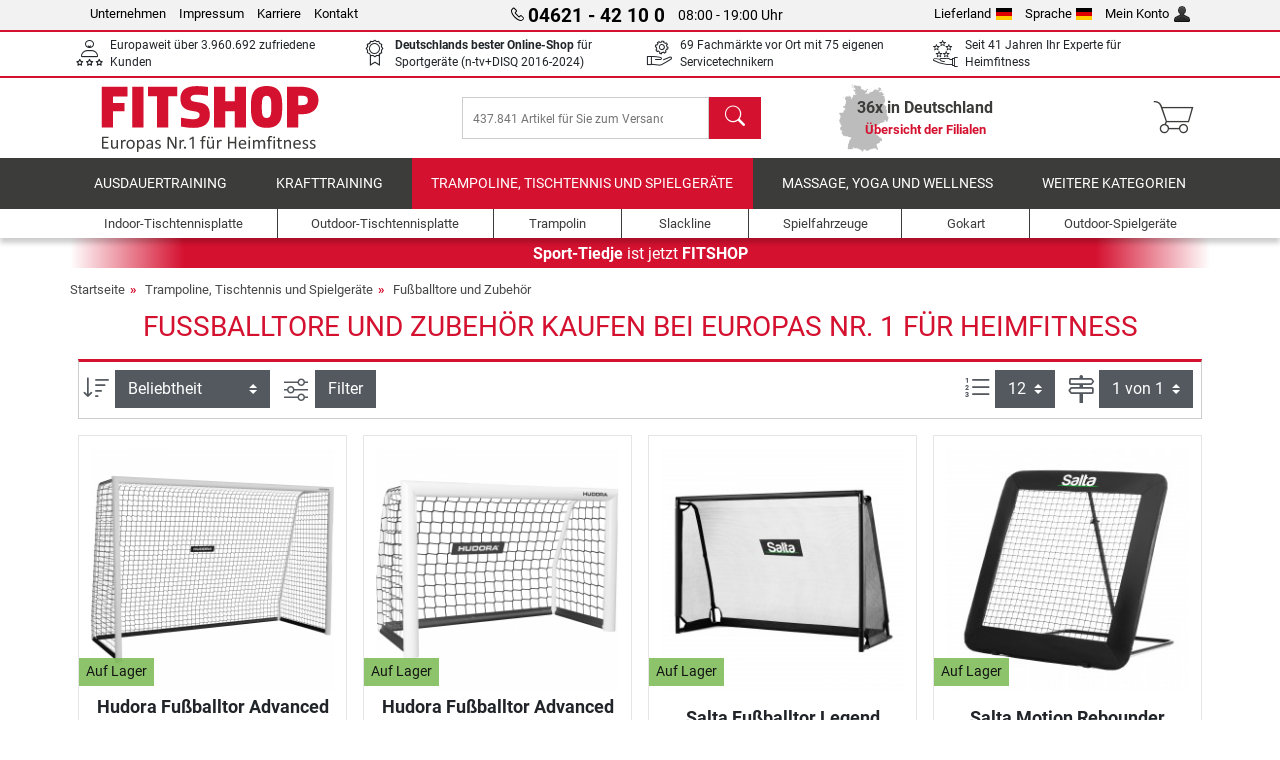

--- FILE ---
content_type: text/html; charset=UTF-8
request_url: https://www.fitshop.com/fussballtore-und-zubehoer
body_size: 17741
content:
<!DOCTYPE html>
<html lang="de">
<head>
  
  <meta charset="utf-8"/>
  <meta name="viewport" content="width=device-width, initial-scale=1"/>
  <meta name="description" content="Kleine Tore, große Freude Bei uns finden Sie eine große Auswahl an Fußballtoren und Zubehör, damit das Fußballspiel in Ihrem Garten oder unterwegs so "/>
  <meta name="author" content="Fitshop Group"/>
  <meta name="theme-color" content="#d51130"/>
  <meta name="robots" content="noindex"/>

  <title>Fußballtore und Zubehör günstig kaufen - Fitshop</title>

  <style media="screen">
    body {font:normal normal 400 1em/1.5 sans-serif;}
    #page {display:flex;flex-direction:column;min-height:100%;}
    main {flex:1;flex-basis:auto;} .svg-icon {width:1em;height:1em;}
    .d-none {display:none!important;} .img-fluid {max-width:100%;height:auto;}
  </style>

  <link rel="preconnect" href="https://www.googletagmanager.com"/>
  <link rel="preconnect" href="https://sbs.adsdefender.com"/>
  <link rel="preconnect" href="https://cdn.adsdefender.com"/>
  <link rel="preload" as="font" href="/assets/fonts/roboto-v30-latin-regular.woff2" type="font/woff2" crossorigin="anonymous"/>
  <link rel="preload" as="font" href="/assets/fonts/roboto-v30-latin-700.woff2" type="font/woff2" crossorigin="anonymous"/>
  <link rel="preload" as="font" href="/assets/fonts/iconfont.woff2" type="font/woff2" crossorigin="anonymous"/>
  
  <link rel="preload" as="image" href="https://resources.fitshop.com/bilder/hudora/fu%C3%9Fballtor%20advances/76955_Fussballtor_Advanced_01_250.png" fetchpriority="high"/>

  
  
  <link rel="stylesheet" href="/assets/css/shop/bootstrap-4.6.2.min.css?v=26.1.6"/>
  <link rel="stylesheet" href="/assets/css/shop/iconfont.min.css?v=26.1.6"/>
  
  
  <link rel="stylesheet" href="/assets/css/shop/structure.min.css?v=26.1.6"/>
  <link rel="stylesheet" href="/assets/css/shop/header.min.css?v=26.1.6"/>
  <link rel="stylesheet" href="/assets/css/shop/product.min.css?v=26.1.6"/>
  <link rel="stylesheet" href="/assets/css/shop/footer.min.css?v=26.1.6"/>
  <link rel="stylesheet" href="/assets/css/shop/cookieconsent-3.1.0.min.css?v=26.1.6"/>
  

  <!--[if lte IE 9]>
    <link rel="stylesheet" href="/assets/css/shop/bootstrap-4.6.0-ie9.min.css?v=26.1.6"/>
    <link rel="stylesheet" href="/assets/css/shop/ie9-fixes.min.css?v=26.1.6"/>
  <![endif]-->

  
  <meta property="og:type" content="website"/>
  <meta property="og:site_name" content="Fitshop"/>
  <meta property="og:title" content="Fußballtore und Zubehör günstig kaufen - Fitshop"/>
  <meta property="og:description" content="Kleine Tore, große Freude Bei uns finden Sie eine große Auswahl an Fußballtoren und Zubehör, damit das Fußballspiel in Ihrem Garten oder unterwegs so "/>
  <meta property="og:url" content="https://www.fitshop.com/fussballtore-und-zubehoer"/>
  <meta property="og:image" content="https://resources.fitshop.com/bilder/hudora/fu%C3%9Fballtor%20advances/76955_Fussballtor_Advanced_01_600.png"/>


  <link rel="icon" href="/assets/images/shop/fav/favicon-fitshop.ico" sizes="48x48"/>
  <link rel="icon" href="/assets/images/shop/fav/favicon-fitshop.svg" type="image/svg+xml"/>
  <link rel="apple-touch-icon" href="/assets/images/shop/fav/apple-touch-icon-fitshop.png"/>
  <link rel="manifest" href="/manifest.json"/>

  
  <script>
    window.dataLayer = window.dataLayer || [];
    window.uetq = window.uetq || [];
    function gtag() {
      dataLayer.push(arguments);
    }
    gtag('consent', 'default', {
      ad_storage: 'denied',
      ad_personalization: 'denied',
      ad_user_data: 'denied',
      analytics_storage: 'denied'
    });
    uetq.push('consent', 'default', {
      ad_storage: 'denied'
    });
  </script>
  <!-- Google Tag Manager -->
  <script>/*<![CDATA[*/(function(w,d,s,l,i){w[l]=w[l]||[];w[l].push({'gtm.start':
  new Date().getTime(),event:'gtm.js'});var f=d.getElementsByTagName(s)[0],
  j=d.createElement(s),dl=l!='dataLayer'?'&l='+l:'';j.async=true;j.src=
  'https://www.googletagmanager.com/gtm.js?id='+i+dl;f.parentNode.insertBefore(j,f);
  })(window,document,'script','dataLayer','GTM-TQ4DW96');/*]]>*/</script>
  <!-- End Google Tag Manager -->


</head>
<body>
  
  <!-- Google Tag Manager (noscript) -->
  <noscript><iframe src="https://www.googletagmanager.com/ns.html?id=GTM-TQ4DW96" height="0" width="0" style="display:none;visibility:hidden"></iframe></noscript>
  <!-- End Google Tag Manager (noscript) -->

  <div id="page" class="has-skyscraper">
    
  <header id="header">
    
  

    
  <div id="header-top" class="position-relative d-none d-lg-block-header">
    <div id="header-top-content" class="container">
      <div class="d-flex">
        <div class="flex-fill left">
          <ul>
            <li><a href="/ueber-fitshop">Unternehmen</a></li>
            <li><a href="/impressum">Impressum</a></li>
            
            <li><a href="https://jobs.fitshop.com">Karriere</a></li>
            <li><a href="/contact/form">Kontakt</a></li>
          </ul>
        </div>
        <div class="flex-fill position-relative center hotline">
          <a class="hotline-toggle" id="hotline-toggle" href="#">
            <i class="icon-phone"></i>
            <strong>04621 - 42 10 0</strong>
            <span>
               08:00 - 19:00 Uhr
            </span>
          </a>
          
  <div class="hotline-popup sidebar-box text-left" id="hotline-popup">
    <div class="sidebar-box-heading m-0 pr-3">
      Info- &amp; Bestellhotline
      <i class="popup-close cursor-pointer icon-cross float-right"></i>
    </div>
    <div class="sidebar-box-content mt-0 p-3">
      <p class="mb-0 font-weight-bold">
        <i class="icon-phone"></i>
        <a href="tel:0462142100">04621 - 42 10 0</a>
      </p>
      <p class="font-weight-bold">
        <i class="icon-mail"></i>
        <a href="mailto:info@fitshop.de">info@fitshop.de</a>
      </p>
      <table class="hotline-open">
        <tr class="hotline-open-hours">
          <td class="align-top pr-2">Mo - Fr:</td>
          <td>
             08:00 - 19:00 Uhr
            
          </td>
        </tr><tr class="hotline-open-hours">
          <td class="align-top pr-2">Sa:</td>
          <td>
             09:00 - 18:00 Uhr
            
          </td>
        </tr>
      </table>
    </div>
    
      <div class="sidebar-box-heading mb-0">
        Technische Rückfragen
      </div>
      <div class="sidebar-box-content mt-0 p-3">
        <p class="mb-0 font-weight-bold">
          <i class="icon-phone"></i>
          <a href="tel:046214210900">04621 - 42 10 900</a>
        </p>
        <p class="font-weight-bold">
          <i class="icon-mail"></i>
          <a href="mailto:technik@fitshop.de">technik@fitshop.de</a>
        </p>
        <table class="hotline-open">
          <tr class="hotline-open-hours">
            <td class="pr-2">Mo. - Fr.:</td>
            <td> 08.00 - 18.00 Uhr</td>
          </tr>
          <tr class="hotline-open-hours">
            <td class="pr-2">Sa.:</td>
            <td> 09.00 - 18.00 Uhr</td>
          </tr>
        </table>
        <p class="mt-2 mb-0 font-smaller">Für eine schnellstmögliche Bearbeitung halten Sie bitte Serien- und Kundennummer bereit.</p>
      </div>
    
  </div>

        </div>
        <div class="flex-fill position-relative right">
          <ul>
            <li><a href="/fitshop-group-in-europa" title="Lieferland ändern">Lieferland<img width="16" height="12" src="/assets/images/shop/country/de.svg" alt="Land de" loading="lazy"/></a></li>
            <li class="left">
              <a class="language-toggle" id="language-toggle" href="#" title="Sprache ändern">Sprache<img width="16" height="12" src="/assets/images/shop/country/de.svg" alt="Sprache de" loading="lazy"/></a>
              
  <div class="language-switch-box sidebar-box" id="language-switch-box">
    <div class="sidebar-box-heading m-0 pr-3">
      Sprache ändern
      <i class="popup-close cursor-pointer icon-cross float-right"></i>
    </div>
    <div class="sidebar-box-content mt-0 p-0">
      <form method="post" action="/fussballtore-und-zubehoer" id="form-language-switch">
        <input type="hidden" value="de" name="language"/>
        <ul class="list-none row">
          <li data-lang="cs" class="language col-6 p-2 cursor-pointer">
            <img class="border" width="36" height="24" src="/assets/images/shop/country/cs.svg" alt="Sprache cs" loading="lazy"/>
            <span>český</span>
          </li><li data-lang="dk" class="language col-6 p-2 cursor-pointer">
            <img class="border" width="36" height="24" src="/assets/images/shop/country/dk.svg" alt="Sprache dk" loading="lazy"/>
            <span>dansk</span>
          </li><li data-lang="de" class="language col-6 p-2 active cursor-pointer">
            <img class="border" width="36" height="24" src="/assets/images/shop/country/de.svg" alt="Sprache de" loading="lazy"/>
            <span>deutsch</span>
          </li><li data-lang="en" class="language col-6 p-2 cursor-pointer">
            <img class="border" width="36" height="24" src="/assets/images/shop/country/en.svg" alt="Sprache en" loading="lazy"/>
            <span>english</span>
          </li><li data-lang="es" class="language col-6 p-2 cursor-pointer">
            <img class="border" width="36" height="24" src="/assets/images/shop/country/es.svg" alt="Sprache es" loading="lazy"/>
            <span>español</span>
          </li><li data-lang="fr" class="language col-6 p-2 cursor-pointer">
            <img class="border" width="36" height="24" src="/assets/images/shop/country/fr.svg" alt="Sprache fr" loading="lazy"/>
            <span>français</span>
          </li><li data-lang="it" class="language col-6 p-2 cursor-pointer">
            <img class="border" width="36" height="24" src="/assets/images/shop/country/it.svg" alt="Sprache it" loading="lazy"/>
            <span>italiano</span>
          </li><li data-lang="nl" class="language col-6 p-2 cursor-pointer">
            <img class="border" width="36" height="24" src="/assets/images/shop/country/nl.svg" alt="Sprache nl" loading="lazy"/>
            <span>nederlands</span>
          </li><li data-lang="no" class="language col-6 p-2 cursor-pointer">
            <img class="border" width="36" height="24" src="/assets/images/shop/country/no.svg" alt="Sprache no" loading="lazy"/>
            <span>norsk</span>
          </li><li data-lang="pl" class="language col-6 p-2 cursor-pointer">
            <img class="border" width="36" height="24" src="/assets/images/shop/country/pl.svg" alt="Sprache pl" loading="lazy"/>
            <span>polski</span>
          </li><li data-lang="fi" class="language col-6 p-2 cursor-pointer">
            <img class="border" width="36" height="24" src="/assets/images/shop/country/fi.svg" alt="Sprache fi" loading="lazy"/>
            <span>suomi</span>
          </li><li data-lang="se" class="language col-6 p-2 cursor-pointer">
            <img class="border" width="36" height="24" src="/assets/images/shop/country/se.svg" alt="Sprache se" loading="lazy"/>
            <span>svenska</span>
          </li>
        </ul>
      </form>
    </div>
  </div>

            </li>
            <li><a href="/user/register" title="Mein Konto">Mein Konto<img width="16" height="16" src="/assets/icons/user_silhouette.png" alt="icon silhouette" loading="lazy"/></a></li>
          </ul>
        </div>
      </div>
    </div>
  </div>

    
  <div id="header-trust" class="transition">
    <div id="header-trust-carousel" class="d-lg-none carousel slide" data-ride="carousel" data-interval="3000">
      <ul class="carousel-inner d-flex align-items-center h-100 m-0 px-1 text-center">
        
        <li class="carousel-item active">Europaweit über 3.960.692 zufriedene Kunden</li>
        
        <li class="carousel-item"><strong>Deutschlands bester Online-Shop</strong><br/> für Sportgeräte (n-tv+DISQ 2016-2024)</li>
        <li class="carousel-item">69 Fachmärkte vor Ort mit 75 eigenen Servicetechnikern</li>
        
        
        
        
        <li class="carousel-item">Seit 41 Jahren Ihr Experte für Heimfitness</li>
      </ul>
    </div>

    <div id="header-trust-content" class="container d-none d-lg-block-header">
      <div class="row justify-content-between">
        <div class="col align-self-center trust-icon"><i class="icon-customers"></i> Europaweit über 3.960.692 zufriedene Kunden
        </div>
        
        <div class="col align-self-center trust-icon"><i class="icon-award"></i> <strong>Deutschlands bester Online-Shop</strong> für Sportgeräte (n-tv+DISQ 2016-2024)</div>
        <div class="col align-self-center trust-icon"><i class="icon-service"></i> 69 Fachmärkte vor Ort mit 75 eigenen Servicetechnikern</div>
        
        
        <div class="col align-self-center trust-icon d-none d-xxl-block-header"><i class="icon-products"></i> 437.841 Artikel für Sie zum Versand bereit</div>
        
        
        <div class="col align-self-center trust-icon"><i class="icon-ratings"></i> Seit 41 Jahren Ihr Experte für Heimfitness</div>
      </div>
    </div>
  </div>

    
  <div id="header-main-content" class="container d-table">
    <div class="d-table-row">
      <div id="header-nav-toggle" class="cell-menu d-table-cell d-lg-none-header py-1 text-center" title="Menu">
        <i class="icon-menu"></i>
      </div>

      <div class="cell-logo d-table-cell align-middle text-left">
        <a href="/" title="Fitshop">
          <img class="transition img-fixed" width="280" height="70" src="/assets/images/shop/header/logo-fitshop-de-color.svg" alt="Fitshop Logo" loading="lazy"/>
        </a>
      </div>

      <div class="cell-search d-table-cell align-middle text-center">
        <form id="form-search" method="post" action="/article/search">
          <div class="d-flex">
            <div class="search-input flex-grow-1">
              <input class="transition" id="search" type="text" name="search" autocomplete="off" placeholder="437.841 Artikel für Sie zum Versand bereit"/>
              <label class="sr-only" for="search">Suchen</label>
              <button class="d-none transition" id="search-clear-button" type="button" title="löschen">
                <i class="icon-cross"></i>
              </button>
            </div>
            <button class="transition" id="search-button" type="submit" title="Suchen">
              <i class="icon-search d-none d-lg-inline"></i>
              <i class="icon-caret-right d-lg-none"></i>
            </button>
          </div>
          <div id="search-suggestions" class="proposed-results"></div>
        </form>
      </div>

      <div class="cell-stores stores-de d-none d-lg-table-cell-header text-center">
        <a href="/uebersicht-der-filialen" title="Übersicht der Filialen">
          
          <strong>
            <span class="stores-count">36x in Deutschland</span>
            <span class="stores-finder">Übersicht der Filialen</span>
          </strong>
        </a>
      </div>

      <div class="cell-cart d-table-cell align-middle text-right">
        <a class="btn btn-link px-1 position-relative d-none d-xs-inline-block d-lg-none-header" href="/uebersicht-der-filialen" title="Übersicht der Filialen">
          <i class="icon-marker"></i>
          <span class="store-count">69x</span>
        </a>
        <a class="btn btn-link px-1 d-lg-none-header" id="header-search" href="#" title="Suchen">
          <i class="icon-search"></i>
        </a>
        <a class="btn btn-link pl-1 pr-3 position-relative" id="header-cart" href="/shopcart/show" title="Warenkorb">
          <i class="icon-basket"></i>
          
        </a>
        
      </div>
    </div>
  </div>

    
  <nav id="header-nav" class="container d-none d-lg-block-header">
    <div id="header-nav-main" class="d-none d-lg-block-header transition">
      <div class="container">
        <div class="row">
          <ul class="col-12">
            <li>
              <a class="transition" href="/ausdauertraining" title="Ausdauertraining">Ausdauertraining</a>
            </li><li>
              <a class="transition" href="/krafttraining" title="Krafttraining">Krafttraining</a>
            </li><li class="active">
              <a class="transition" href="/trampoline-tischtennis-und-spielgeraete" title="Trampoline, Tischtennis und Spielgeräte">Trampoline, Tischtennis und Spielgeräte</a>
            </li><li>
              <a class="transition" href="/massage-yoga-und-wellness" title="Massage, Yoga und Wellness">Massage, Yoga und Wellness</a>
            </li><li>
              <a class="transition" href="/specials/misc" title="Weitere Kategorien">Weitere Kategorien</a>
            </li>
          </ul>
        </div>
      </div>
    </div>

    <div id="header-nav-sub" class="container">
      <div class="row">
        <ul class="main-nav d-lg-none-header">
          <li><a class="nav-icon" href="/"><i class="icon-home"></i><span class="sr-only">Startseite</span></a></li>
          <li class="active"><a class="nav-icon" href="#"><i class="icon-categories"></i><span class="sr-only">Kategorien</span></a></li>
          <li><a class="nav-icon" href="/lieferbedingungen"><i class="icon-shipping"></i><span class="sr-only">Versandkosten</span></a></li>
          <li><a class="nav-icon" href="/uebersicht-der-filialen"><i class="icon-marker"></i><span class="sr-only">Filialen</span></a></li>
          <li><a class="nav-icon" href="/ueber-fitshop"><i class="icon-company"></i><span class="sr-only">Unternehmen</span></a></li>
          <li><a class="nav-icon" href="/contact/form"><i class="icon-contact"></i><span class="sr-only">Kontakt</span></a></li>
          <li><a class="nav-icon" href="/user/register"><i class="icon-account"></i><span class="sr-only">Login</span></a></li>
          <li><a class="nav-icon" href="#" id="nav-language-toggle"><i class="icon-language"></i><span class="sr-only">Sprache ändern</span></a></li>
        </ul>
        <div class="sub-nav d-table-cell d-lg-none-header position-relative">
          <ul>
            <li>
              
                <a class="nav-main-link closed" href="/ausdauertraining"><span>Ausdauertraining</span></a>
                <ul class="d-none">
                  <li><a class="nav-link" href="/crosstrainer" title="Crosstrainer">Crosstrainer</a>
                  </li><li><a class="nav-link" href="/laufband" title="Laufband">Laufband</a>
                  </li><li><a class="nav-link" href="/rudergeraet" title="Rudergerät">Rudergerät</a>
                  </li><li><a class="nav-link" href="/ergometer" title="Ergometer">Ergometer</a>
                  </li><li><a class="nav-link" href="/liegeergometer" title="Liegeergometer">Liegeergometer</a>
                  </li><li><a class="nav-link" href="/indoor-bike" title="Indoor Bike">Indoor Bike</a>
                  </li><li><a class="nav-link" href="/smart-bikes" title="Smart Bikes">Smart Bikes</a>
                  </li><li><a class="nav-link" href="/heimtrainer" title="Heimtrainer">Heimtrainer</a>
                  </li><li><a class="nav-link" href="/fitnesstrampolin" title="Fitnesstrampolin">Fitnesstrampolin</a>
                  </li><li><a class="nav-link" href="/rollentrainer" title="Rollentrainer">Rollentrainer</a>
                  </li><li><a class="nav-link" href="/stepper" title="Stepper">Stepper</a>
                  </li><li><a class="nav-link" href="/boxsport" title="Boxsport">Boxsport</a>
                  </li><li><a class="nav-link" href="/nordic-walking" title="Nordic Walking">Nordic Walking</a>
                  </li><li><a class="nav-link" href="/pulsuhr" title="Pulsuhr">Pulsuhr</a>
                  </li><li><a class="nav-link" href="/peloton" title="Peloton">Peloton</a>
                  </li>
                </ul>
              
            </li><li>
              
                <a class="nav-main-link closed" href="/krafttraining"><span>Krafttraining</span></a>
                <ul class="d-none">
                  <li><a class="nav-link" href="/kraftstation" title="Kraftstation">Kraftstation</a>
                  </li><li><a class="nav-link" href="/hantelbank" title="Hantelbank">Hantelbank</a>
                  </li><li><a class="nav-link" href="/langhantelstation" title="Langhantelstation">Langhantelstation</a>
                  </li><li><a class="nav-link" href="/hanteln" title="Hanteln">Hanteln</a>
                  </li><li><a class="nav-link" href="/hantelscheiben-gewichte" title="Hantelscheiben &amp; Gewichte">Hantelscheiben & Gewichte</a>
                  </li><li><a class="nav-link" href="/hantelstangen" title="Hantelstangen">Hantelstangen</a>
                  </li><li><a class="nav-link" href="/functional-training" title="Functional Training">Functional Training</a>
                  </li><li><a class="nav-link" href="/bauchtrainer-und-rueckentrainer" title="Bauchtrainer und Rückentrainer">Bauchtrainer und Rückentrainer</a>
                  </li><li><a class="nav-link" href="/muskelstimulator" title="Muskelstimulator">Muskelstimulator</a>
                  </li><li><a class="nav-link" href="/vibrationsplatte" title="Vibrationsplatte">Vibrationsplatte</a>
                  </li><li><a class="nav-link" href="/studio-kraftgeraete" title="Studio-Kraftgeräte">Studio-Kraftgeräte</a>
                  </li><li><a class="nav-link" href="/klimmzugstange" title="Klimmzugstange">Klimmzugstange</a>
                  </li><li><a class="nav-link" href="/krafttraining-zubehoer" title="Krafttraining Zubehör">Krafttraining Zubehör</a>
                  </li><li><a class="nav-link" href="/zubehoer-krafttraining" title="Zubehör Krafttraining">Zubehör Krafttraining</a>
                  </li><li><a class="nav-link" href="/peloton" title="Peloton">Peloton</a>
                  </li>
                </ul>
              
            </li><li>
              
                <a class="nav-main-link open" href="/trampoline-tischtennis-und-spielgeraete"><span>Trampoline, Tischtennis und Spielgeräte</span></a>
                <ul class="active">
                  <li><a class="nav-link" href="/tischtennis" title="Tischtennis">Tischtennis</a>
                  </li><li><a class="nav-link" href="/trampolin" title="Trampolin">Trampolin</a>
                  </li><li><a class="nav-link" href="/slackline" title="Slackline">Slackline</a>
                  </li><li><a class="nav-link" href="/spielfahrzeuge" title="Spielfahrzeuge">Spielfahrzeuge</a>
                  </li><li><a class="nav-link" href="/gokart" title="Gokart">Gokart</a>
                  </li><li><a class="nav-link" href="/outdoor-spielgeraete" title="Outdoor-Spielgeräte">Outdoor-Spielgeräte</a>
                  </li><li class="active"><a class="nav-link" href="/fussballtore-und-zubehoer" title="Fußballtore und Zubehör">Fußballtore und Zubehör</a>
                  </li><li><a class="nav-link" href="/pool-zubehoer" title="Pool &amp; Zubehör">Pool & Zubehör</a>
                  </li><li><a class="nav-link" href="/tischfussball-kicker" title="Tischfußball / Kicker">Tischfußball / Kicker</a>
                  </li><li><a class="nav-link" href="/basketballkoerbe" title="Basketballkörbe">Basketballkörbe</a>
                  </li><li><a class="nav-link" href="/indoor-spielgeraete" title="Indoor-Spielgeräte">Indoor-Spielgeräte</a>
                  </li><li><a class="nav-link" href="/airtrack" title="Airtrack">Airtrack</a>
                  </li><li><a class="nav-link" href="/dartsport" title="Dartsport">Dartsport</a>
                  </li><li><a class="nav-link" href="/pickleball" title="Pickleball">Pickleball</a>
                  </li><li><a class="nav-link" href="/peloton" title="Peloton">Peloton</a>
                  </li>
                </ul>
              
            </li><li>
              
                <a class="nav-main-link closed" href="/massage-yoga-und-wellness"><span>Massage, Yoga und Wellness</span></a>
                <ul class="d-none">
                  <li><a class="nav-link" href="/muskelstimulator" title="Muskelstimulator">Muskelstimulator</a>
                  </li><li><a class="nav-link" href="/vibrationsplatte" title="Vibrationsplatte">Vibrationsplatte</a>
                  </li><li><a class="nav-link" href="/massagesessel" title="Massagesessel">Massagesessel</a>
                  </li><li><a class="nav-link" href="/massagegeraete" title="Massagegeräte">Massagegeräte</a>
                  </li><li><a class="nav-link" href="/yogamatte-gymnastikmatte" title="Yogamatte &amp; Gymnastikmatte">Yogamatte & Gymnastikmatte</a>
                  </li><li><a class="nav-link" href="/balance-und-koordination" title="Balance und Koordination">Balance und Koordination</a>
                  </li><li><a class="nav-link" href="/faszientraining-faszienrollen" title="Faszientraining &amp; Faszienrollen">Faszientraining & Faszienrollen</a>
                  </li><li><a class="nav-link" href="/koerperfettwaage" title="Körperfettwaage">Körperfettwaage</a>
                  </li><li><a class="nav-link" href="/lichttherapie" title="Lichttherapie">Lichttherapie</a>
                  </li><li><a class="nav-link" href="/recovery-und-regeneration" title="Recovery und Regeneration">Recovery und Regeneration</a>
                  </li><li><a class="nav-link" href="/peloton" title="Peloton">Peloton</a>
                  </li>
                </ul>
              
            </li><li>
              
                <a class="nav-main-link closed" href="/specials/misc"><span>Weitere Kategorien</span></a>
                
              
            </li>
          </ul>
          <form class="position-absolute bg-white" id="nav-language" method="post" action="/fussballtore-und-zubehoer">
            <div class="p-2 font-weight-bold">Sprache ändern</div>
            <ul class="nav-language">
              <li>
                <button class="btn btn-link d-block" type="submit" name="language" value="cs">
                  <img class="border" width="36" height="24" src="/assets/images/shop/country/cs.svg" alt="Sprache cs" loading="lazy"/>
                  <span class="pl-2">český</span>
                </button>
              </li><li>
                <button class="btn btn-link d-block" type="submit" name="language" value="dk">
                  <img class="border" width="36" height="24" src="/assets/images/shop/country/dk.svg" alt="Sprache dk" loading="lazy"/>
                  <span class="pl-2">dansk</span>
                </button>
              </li><li class="active">
                <button class="btn btn-link d-block" type="submit" name="language" value="de">
                  <img class="border" width="36" height="24" src="/assets/images/shop/country/de.svg" alt="Sprache de" loading="lazy"/>
                  <span class="pl-2">deutsch</span>
                </button>
              </li><li>
                <button class="btn btn-link d-block" type="submit" name="language" value="en">
                  <img class="border" width="36" height="24" src="/assets/images/shop/country/en.svg" alt="Sprache en" loading="lazy"/>
                  <span class="pl-2">english</span>
                </button>
              </li><li>
                <button class="btn btn-link d-block" type="submit" name="language" value="es">
                  <img class="border" width="36" height="24" src="/assets/images/shop/country/es.svg" alt="Sprache es" loading="lazy"/>
                  <span class="pl-2">español</span>
                </button>
              </li><li>
                <button class="btn btn-link d-block" type="submit" name="language" value="fr">
                  <img class="border" width="36" height="24" src="/assets/images/shop/country/fr.svg" alt="Sprache fr" loading="lazy"/>
                  <span class="pl-2">français</span>
                </button>
              </li><li>
                <button class="btn btn-link d-block" type="submit" name="language" value="it">
                  <img class="border" width="36" height="24" src="/assets/images/shop/country/it.svg" alt="Sprache it" loading="lazy"/>
                  <span class="pl-2">italiano</span>
                </button>
              </li><li>
                <button class="btn btn-link d-block" type="submit" name="language" value="nl">
                  <img class="border" width="36" height="24" src="/assets/images/shop/country/nl.svg" alt="Sprache nl" loading="lazy"/>
                  <span class="pl-2">nederlands</span>
                </button>
              </li><li>
                <button class="btn btn-link d-block" type="submit" name="language" value="no">
                  <img class="border" width="36" height="24" src="/assets/images/shop/country/no.svg" alt="Sprache no" loading="lazy"/>
                  <span class="pl-2">norsk</span>
                </button>
              </li><li>
                <button class="btn btn-link d-block" type="submit" name="language" value="pl">
                  <img class="border" width="36" height="24" src="/assets/images/shop/country/pl.svg" alt="Sprache pl" loading="lazy"/>
                  <span class="pl-2">polski</span>
                </button>
              </li><li>
                <button class="btn btn-link d-block" type="submit" name="language" value="fi">
                  <img class="border" width="36" height="24" src="/assets/images/shop/country/fi.svg" alt="Sprache fi" loading="lazy"/>
                  <span class="pl-2">suomi</span>
                </button>
              </li><li>
                <button class="btn btn-link d-block" type="submit" name="language" value="se">
                  <img class="border" width="36" height="24" src="/assets/images/shop/country/se.svg" alt="Sprache se" loading="lazy"/>
                  <span class="pl-2">svenska</span>
                </button>
              </li>
            </ul>
          </form>
        </div>
        <ul class="sub-nav col-lg d-none d-lg-flex-header">
          <li><a class="nav-icon" href="/indoor-tischtennisplatte" title="Indoor-Tischtennisplatte"><div>
              <img width="45" height="45" src="/assets/images/shop/header/nav/tischtennistische-indoor.svg" alt="Icon Indoor-Tischtennisplatte" loading="lazy"/>
              <span>Indoor-Tischtennisplatte</span></div></a>
          </li><li><a class="nav-icon" href="/outdoor-tischtennisplatte" title="Outdoor-Tischtennisplatte"><div>
              <img width="45" height="45" src="/assets/images/shop/header/nav/tischtennistische-outdoor.svg" alt="Icon Outdoor-Tischtennisplatte" loading="lazy"/>
              <span>Outdoor-Tischtennisplatte</span></div></a>
          </li><li><a class="nav-icon" href="/trampolin" title="Trampolin"><div>
              <img width="45" height="45" src="/assets/images/shop/header/nav/trampoline.svg" alt="Icon Trampolin" loading="lazy"/>
              <span>Trampolin</span></div></a>
          </li><li><a class="nav-icon" href="/slackline" title="Slackline"><div>
              <img width="45" height="45" src="/assets/images/shop/header/nav/slackline.svg" alt="Icon Slackline" loading="lazy"/>
              <span>Slackline</span></div></a>
          </li><li><a class="nav-icon" href="/spielfahrzeuge" title="Spielfahrzeuge"><div>
              <img width="45" height="45" src="/assets/images/shop/header/nav/spielfahrzeuge.svg" alt="Icon Spielfahrzeuge" loading="lazy"/>
              <span>Spielfahrzeuge</span></div></a>
          </li><li><a class="nav-icon" href="/gokart" title="Gokart"><div>
              <img width="45" height="45" src="/assets/images/shop/header/nav/gokarts.svg" alt="Icon Gokart" loading="lazy"/>
              <span>Gokart</span></div></a>
          </li><li><a class="nav-icon" href="/outdoor-spielgeraete" title="Outdoor-Spielgeräte"><div>
              <img width="45" height="45" src="/assets/images/shop/header/nav/outdoorspielgeraete.svg" alt="Icon Outdoor-Spielgeräte" loading="lazy"/>
              <span>Outdoor-Spielgeräte</span></div></a>
          </li>
        </ul>
      </div>
    </div>
  </nav>

  </header>


    <main id="content">
      
  <div id="content-rebranding" class="container p-0">
    <a class="d-block" href="/uebersicht-der-filialen#rebranding" title="Übersicht der Filialen"><strong>Sport-Tiedje</strong> ist jetzt <strong>FITSHOP</strong></a>
  </div>

      <div id="content-main" class="container">
        <div id="content-wrapper">
          
  
  
    <ul class="breadcrumbs d-inline-block">
      <li class="d-none d-md-inline-block">
        <a href="/" title="Startseite">Startseite</a>
      </li><li>
        <a href="/trampoline-tischtennis-und-spielgeraete" title="Trampoline, Tischtennis und Spielgeräte">Trampoline, Tischtennis und Spielgeräte</a>
      </li><li class="d-none d-md-inline-block">
        <a href="/fussballtore-und-zubehoer" title="Fußballtore und Zubehör">Fußballtore und Zubehör</a>
      </li>
    </ul>
    
    <script type="application/ld+json">{"@context":"https://schema.org","@type":"BreadcrumbList","itemListElement":[{"@type":"ListItem","position":1,"name":"Trampoline, Tischtennis und Spielgeräte","item":"https://www.fitshop.com/trampoline-tischtennis-und-spielgeraete"},{"@type":"ListItem","position":2,"name":"Fußballtore und Zubehör","item":"https://www.fitshop.com/fussballtore-und-zubehoer"}]}</script>
  

  
  
  

  <script type="application/ld+json">{"@context":"https://schema.org","@type":"Product","name":"Fußballtore und Zubehör","url":"https://www.fitshop.com/fussballtore-und-zubehoer","offers":{"@type":"AggregateOffer","offerCount":11,"lowPrice":"17.95","highPrice":"228.99","priceCurrency":"EUR"},"aggregateRating":{"@type":"AggregateRating","reviewCount":3,"ratingValue":5}}</script>

  <div class="product-list">
    
      
  <div class="product-list-header">
    
  <div class="product-list-header-top mb-3">
    <h1 class="mb-0">Fußballtore und Zubehör kaufen bei Europas Nr. 1 für Heimfitness</h1>
    
    
    
  </div>

    
  

  </div>

      
  
  <div class="product-list-content-sidebar" id="list-sidebar">
    <div class="sidebar-wrapper">
      
  <div class="sticky-top">
    <div class="d-flex align-items-center w-100 p-1">
      <div class="px-3 flex-grow-1 font-weight-bold">
        Filter
      </div>
      <div class="px-2 text-right">
        <button class="btn btn-outline-secondary px-2 border-0 text-dark toggle-sidebar" type="button" data-target="#list-sidebar">
          <i class="icon-cross"></i>
          <span class="sr-only">Schließen</span>
        </button>
      </div>
    </div>
  </div>

      <div class="py-3 px-2">
        
  <div class="sidebar-box-filter filter-brands toggle-scope toggled-closed">
    <div class="sidebar-box-heading toggle-trigger" tabindex="0" role="button">
      Fußballtore und Zubehör Marken
      <i class="icon-open icon-caret-down"></i><i class="icon-close icon-caret-up"></i>
    </div>
    <div class="sidebar-box-content toggle-target">
      <ul>
        <li class="sidebar-menu-link py-2 py-lg-1 active">
          <a href="/fussballtore-und-zubehoer" title="Alle Marken">Alle Marken</a>
          <span>11</span>
        </li>
        <li class="sidebar-menu-link py-2 py-lg-1">
          <a href="/hudora-fussballtore-und-zubehoer" title="Hudora">Hudora</a>
          <span>2</span>
        </li><li class="sidebar-menu-link py-2 py-lg-1">
          <a href="/salta-fussballtore-und-zubehoer" title="Salta">Salta</a>
          <span>3</span>
        </li><li class="sidebar-menu-link py-2 py-lg-1">
          <a href="/schildkroet-fussballtore-und-zubehoer" title="Schildkröt">Schildkröt</a>
          <span>1</span>
        </li><li class="sidebar-menu-link py-2 py-lg-1">
          <a href="/sklz-fussballtore-und-zubehoer" title="SKLZ">SKLZ</a>
          <span>5</span>
        </li>
      </ul>
    </div>
  </div>

        
  

        
  

        
  <form id="technicaldetails-filter-form" method="get">
    <input type="hidden" id="filter-switch" name="technicaldetails-filter" value="1"/>
    
  <div class="sidebar-box-filter other-categories toggle-scope toggled-closed">
    <div class="sidebar-box-heading toggle-trigger" tabindex="0" role="button">
      Preisbereich <i class="icon-open icon-caret-down"></i><i class="icon-close icon-caret-up"></i>
    </div>
    <div class="sidebar-box-content toggle-target technicaldetails-filter-input">
      <div class="technicaldetails-filter-minmax">
        <div class="multi-range">
          <div class="slider-track"></div>
          <input type="range" name="price_min" id="filter-price_min" min="17" max="229" step="1" value="17" data-unit="€"/>
          <input type="range" name="price_max" id="filter-price_max" min="17" max="229" step="1" value="229" data-unit="€"/>
        </div>
        <div class="text-value">
          <label class="value-left flex-fill pl-1" for="filter-price_min">
            17 €
          </label>
          <label class="value-right flex-fill pr-1 text-right" for="filter-price_max">
            229 €
          </label>
        </div>
      </div>
    </div>
  </div>

    
  <div class="sidebar-box-filter other-categories toggle-scope toggled-closed">
    <div class="sidebar-box-heading toggle-trigger" tabindex="0" role="button">
      Verfügbarkeit <i class="icon-open icon-caret-down"></i><i class="icon-close icon-caret-up"></i>
    </div>
    <div class="sidebar-box-content toggle-target technicaldetails-filter-input">
      <ul class="list-unstyled">
        <li class="py-2 py-lg-1">
          <div class="custom-control custom-switch">
            <input class="custom-control-input" type="checkbox" name="stock" id="filter-stock" value="1"/>
            <label class="custom-control-label" for="filter-stock">Kurzfristig verfügbar</label>
          </div>
        </li>
      </ul>
    </div>
  </div>

    
    
    
  </form>

      </div>
    </div>
  </div>

  
  

  
  <div class="toolbar toolbar-pagination row d-md-flex">
    <div class="toolbar-group flex-shrink-1 p-1 text-left">
      <form>
        <label class="toolbar-item toolbar-text d-inline-block" for="select-order-top" title="Sortierung" data-toggle="tooltip">
          <i class="icon-sort"></i>
          <span class="sr-only">Sortierung</span>
        </label>
        <select class="toolbar-item toolbar-input custom-select select-order" id="select-order-top" name="products-order">
          <option value="rang" selected="selected">Beliebtheit</option>
          <option disabled="disabled">----------------------</option>
          <option value="preis1">Preis aufsteigend</option>
          <option value="preis2">Preis absteigend</option>
          <option disabled="disabled">----------------------</option>
          <option value="bezeichnung1">Bezeichnung aufsteigend</option>
          <option value="bezeichnung2">Bezeichnung absteigend</option>
        </select>
      </form>
    </div>

    <div class="toolbar-group flex-grow-1 py-1 px-2 text-right text-md-left">
      <label class="toolbar-item toolbar-text d-inline-block" for="button-filter-top" title="Ansicht filtern" data-toggle="tooltip">
        <i class="icon-sliders"></i>
        <span class="sr-only">Ansicht filtern</span>
      </label>
      <button class="toolbar-item toolbar-btn btn toggle-sidebar" id="button-filter-top" type="button" data-target="#list-sidebar">
        Filter
      </button>
    </div>

    <div class="toolbar-group flex-grow-1 py-1 px-2 text-right d-none d-md-block">
      <form method="post" action="/fussballtore-und-zubehoer">
        <label class="toolbar-item toolbar-text d-inline-block" id="toolbar-label-per-page-top" for="toolbar-input-per-page-top" title="Artikel pro Seite:" data-toggle="tooltip">
          <i class="icon-items"></i>
          <span class="sr-only">Artikel pro Seite:</span>
        </label>
        <select class="toolbar-item toolbar-input custom-select select-per-page" id="toolbar-input-per-page-top" name="products-per-page">
          <option selected="selected" value="12">12</option><option value="24">24</option><option value="36">36</option><option value="60">60</option>
        </select>
      </form>
    </div>

    <div class="toolbar-group flex-shrink-1 p-1 pr-2 text-right d-none d-md-block">
      <div class="d-inline-block">
        <label class="toolbar-item toolbar-text" id="toolbar-label-num-page-top" for="toolbar-input-num-page-top" title="Seite" data-toggle="tooltip">
          <i class="icon-pages"></i>
          <span class="sr-only">Seite</span>
        </label>
        <select class="toolbar-item toolbar-input custom-select select-num-page d-inline-block" id="toolbar-input-num-page-top" name="page">
          <option selected="selected" value="1">1 von 1</option>
        </select>
      </div>
      
    </div>
  </div>

  
  


  
    <ul class="product-list d-flex flex-wrap mb-3">
      
  
    <li class="product-list-entry">
      <div class="product-wrapper">
        <div class="w-100 mb-auto">
          <div class="image-wrapper">
            <a href="/hudora-fussballtor-advanced-300-hu-76955" data-index="0" class="product-click">
              <div class="image-main">
                <div class="image-product">
                  <span class="img-v-mid">
                    <img class="img-fluid" width="250" height="250" src="https://resources.fitshop.com/bilder/hudora/fu%C3%9Fballtor%20advances/76955_Fussballtor_Advanced_01_250.png" alt="product-image" loading="eager"/>
                    
                  </span>
                </div>
                
              </div>
            </a>
            
            
            
            
            <div class="stock-wrapper in-stock">Auf Lager</div>
            
          </div>

          <div class="title-wrapper">
            <a href="/hudora-fussballtor-advanced-300-hu-76955" data-index="0" class="product-click">Hudora Fußballtor Advanced 300</a>
          </div>

          
          
          <div class="rating-wrapper">
            <div class="row">
              <div class="col pr-0 text-nowrap overflow-hidden">
                Bewertungen <small>(2)</small>
              </div>
              <div class="col product-rating text-right">
                <i class="icon-star">
                  <i class="icon-star-fill"></i>
                </i><i class="icon-star">
                  <i class="icon-star-fill"></i>
                </i><i class="icon-star">
                  <i class="icon-star-fill"></i>
                </i><i class="icon-star">
                  <i class="icon-star-fill"></i>
                </i><i class="icon-star">
                  <i class="icon-star-fill"></i>
                </i>
                <span class="text-nowrap">5,0</span>
              </div>
            </div>
          </div>
        </div>

        <div class="w-100">
          <div class="price-wrapper text-right">
            
            
            <div class="price-30">
              
              
                30-Tage-Bestpreis
                
                <span class="text-nowrap">229,<sup>00</sup> €</span>
              
              
            </div>
            <div class="price-old-wrapper">
              <div class="price-old">
                
                <div>
                  <small class="cursor-help" title="Unverbindliche Preisempfehlung des Herstellers" data-toggle="tooltip" data-delay="750">UVP</small>
                  
                  <span class="text-nowrap">279,<sup>00</sup> €</span>
                </div>
                <div>
                  Bisher
                  
                  <span class="text-nowrap">229,<sup>00</sup> €</span>
                </div>
              </div>
            </div>
            <div class="price-now">
              
              
              <span class="text-nowrap">228,<sup>99</sup> €</span>
            </div>
          </div>
          
  

        </div>
      </div>
      
  
  

    </li>
  
    <li class="product-list-entry">
      <div class="product-wrapper">
        <div class="w-100 mb-auto">
          <div class="image-wrapper">
            <a href="/hudora-fussballtor-advanced-120-hu-76952" data-index="1" class="product-click">
              <div class="image-main">
                <div class="image-product">
                  <span class="img-v-mid">
                    <img class="img-fluid" width="250" height="250" src="https://resources.fitshop.com/bilder/hudora/fu%C3%9Fballtor%20advances/76952_Fussballtor_Advanced_03_250.png" alt="product-image" loading="lazy"/>
                    
                  </span>
                </div>
                
              </div>
            </a>
            
            
            
            
            <div class="stock-wrapper in-stock">Auf Lager</div>
            
          </div>

          <div class="title-wrapper">
            <a href="/hudora-fussballtor-advanced-120-hu-76952" data-index="1" class="product-click">Hudora Fußballtor Advanced 120</a>
          </div>

          
          
          <div class="rating-wrapper">
            <div class="row">
              <div class="col pr-0 text-nowrap overflow-hidden">
                Bewertungen <small>(1)</small>
              </div>
              <div class="col product-rating text-right">
                <i class="icon-star">
                  <i class="icon-star-fill"></i>
                </i><i class="icon-star">
                  <i class="icon-star-fill"></i>
                </i><i class="icon-star">
                  <i class="icon-star-fill"></i>
                </i><i class="icon-star">
                  <i class="icon-star-fill"></i>
                </i><i class="icon-star">
                  <i class="icon-star-fill"></i>
                </i>
                <span class="text-nowrap">5,0</span>
              </div>
            </div>
          </div>
        </div>

        <div class="w-100">
          <div class="price-wrapper text-right">
            
            
            <div class="price-30">
              
              
                30-Tage-Bestpreis
                
                <span class="text-nowrap">147,<sup>89</sup> €</span>
              
              <div class="discount">
                Sie sparen <span>6%</span>
              </div>
            </div>
            <div class="price-old-wrapper">
              <div class="price-old">
                
                <div>
                  <small class="cursor-help" title="Unverbindliche Preisempfehlung des Herstellers" data-toggle="tooltip" data-delay="750">UVP</small>
                  
                  <span class="text-nowrap">179,<sup>00</sup> €</span>
                </div>
                <div>
                  Bisher
                  
                  <span class="text-nowrap">147,<sup>89</sup> €</span>
                </div>
              </div>
            </div>
            <div class="price-now">
              
              
              <span class="text-nowrap">137,<sup>79</sup> €</span>
            </div>
          </div>
          
  

        </div>
      </div>
      
  
  

    </li>
  
    <li class="product-list-entry">
      <div class="product-wrapper">
        <div class="w-100 mb-auto">
          <div class="image-wrapper">
            <a href="/salta-fussballtor-legend-sa-5123" data-index="2" class="product-click">
              <div class="image-main">
                <div class="image-product">
                  <span class="img-v-mid">
                    <img class="img-fluid" width="250" height="250" src="https://resources.fitshop.com/bilder/saltatrampoline/tore/Salta-tor-5123-V1_250.jpg" alt="product-image" loading="lazy"/>
                    
                  </span>
                </div>
                
              </div>
            </a>
            
            
            
            
            <div class="stock-wrapper in-stock">Auf Lager</div>
            
          </div>

          <div class="title-wrapper">
            <a href="/salta-fussballtor-legend-sa-5123" data-index="2" class="product-click">Salta Fußballtor Legend</a>
          </div>

          
          
          
        </div>

        <div class="w-100">
          <div class="price-wrapper text-right">
            
            
            <div class="price-30">
              
              
                30-Tage-Bestpreis
                ab
                <span class="text-nowrap">115,<sup>00</sup> €</span>
              
              <div class="discount">
                Sie sparen <span>13%</span>
              </div>
            </div>
            <div class="price-old-wrapper">
              <div class="price-old">
                
                <div>
                  <small class="cursor-help" title="Unverbindliche Preisempfehlung des Herstellers" data-toggle="tooltip" data-delay="750">UVP</small>
                  ab
                  <span class="text-nowrap">129,<sup>00</sup> €</span>
                </div>
                <div>
                  Bisher
                  ab
                  <span class="text-nowrap">115,<sup>00</sup> €</span>
                </div>
              </div>
            </div>
            <div class="price-now">
              
              ab
              <span class="text-nowrap">99,<sup>00</sup> €</span>
            </div>
          </div>
          
  

        </div>
      </div>
      
  
  

    </li>
  
    <li class="product-list-entry">
      <div class="product-wrapper">
        <div class="w-100 mb-auto">
          <div class="image-wrapper">
            <a href="/salta-motion-rebounder-sa-5128" data-index="3" class="product-click">
              <div class="image-main">
                <div class="image-product">
                  <span class="img-v-mid">
                    <img class="img-fluid" width="250" height="250" src="https://resources.fitshop.com/bilder/saltatrampoline/motionrebounder/Salta_rebounder_5129_1_250.jpg" alt="product-image" loading="lazy"/>
                    
                  </span>
                </div>
                
              </div>
            </a>
            
            
            
            
            <div class="stock-wrapper in-stock">Auf Lager</div>
            
          </div>

          <div class="title-wrapper">
            <a href="/salta-motion-rebounder-sa-5128" data-index="3" class="product-click">Salta Motion Rebounder</a>
          </div>

          
          
          
        </div>

        <div class="w-100">
          <div class="price-wrapper text-right">
            
            
            <div class="price-30">
              <br/>
              
              <div class="discount">
                Sie sparen <span>20 €</span>
              </div>
            </div>
            <div class="price-old-wrapper">
              <div class="price-old">
                <div class="placeholder">&nbsp;</div>
                <div>
                  <small class="cursor-help" title="Unverbindliche Preisempfehlung des Herstellers" data-toggle="tooltip" data-delay="750">UVP</small>
                  ab
                  <span class="text-nowrap">99,<sup>00</sup> €</span>
                </div>
                
              </div>
            </div>
            <div class="price-now">
              
              ab
              <span class="text-nowrap">79,<sup>00</sup> €</span>
            </div>
          </div>
          
  

        </div>
      </div>
      
  
  

    </li>
  
    <li class="product-list-entry">
      <div class="product-wrapper">
        <div class="w-100 mb-auto">
          <div class="image-wrapper">
            <a href="/sklz-koordinationsleiter-elevation-ladder-sk-elad-02" data-index="4" class="product-click">
              <div class="image-main">
                <div class="image-product">
                  <span class="img-v-mid">
                    <img class="img-fluid" width="250" height="250" src="https://resources.fitshop.com/bilder/sklz/koordinationsleiter/elevation_laddermainmedium_250.jpg" alt="product-image" loading="lazy"/>
                    <img class="img-fluid" width="250" height="250" src="https://resources.fitshop.com/bilder/sklz/koordinationsleiter/elevation_ladderalt1large_250.jpg" alt="product-heroshot" loading="lazy"/>
                  </span>
                </div>
                
              </div>
            </a>
            
            
            
            
            <div class="stock-wrapper in-stock">Auf Lager</div>
            
          </div>

          <div class="title-wrapper">
            <a href="/sklz-koordinationsleiter-elevation-ladder-sk-elad-02" data-index="4" class="product-click">SKLZ Koordinationsleiter Elevation Ladder</a>
          </div>

          
          
          
        </div>

        <div class="w-100">
          <div class="price-wrapper text-right">
            
            
            <div class="price-30">
              <br/>
              
              
            </div>
            <div class="price-old-wrapper">
              <div class="price-old">
                <div class="placeholder">&nbsp;</div>
                
                
              </div>
            </div>
            <div class="price-now">
              
              
              <span class="text-nowrap">44,<sup>90</sup> €</span>
            </div>
          </div>
          
  

        </div>
      </div>
      
  
  

    </li>
  
    <li class="product-list-entry">
      <div class="product-wrapper">
        <div class="w-100 mb-auto">
          <div class="image-wrapper">
            <a href="/sklz-huerden-6er-pack-sk-h6in-001" data-index="5" class="product-click">
              <div class="image-main">
                <div class="image-product">
                  <span class="img-v-mid">
                    <img class="img-fluid" width="250" height="250" src="https://resources.fitshop.com/bilder/sklz/huerden/sklz_hurdles_250.JPG" alt="product-image" loading="lazy"/>
                    
                  </span>
                </div>
                
              </div>
            </a>
            
            
            
            
            <div class="stock-wrapper out-of-stock">Nicht auf Lager</div>
            
          </div>

          <div class="title-wrapper">
            <a href="/sklz-huerden-6er-pack-sk-h6in-001" data-index="5" class="product-click">SKLZ Hürden 6er Pack</a>
          </div>

          
          
          
        </div>

        <div class="w-100">
          <div class="price-wrapper text-right">
            
            
            <div class="price-30">
              
              
                30-Tage-Bestpreis
                
                <span class="text-nowrap">59,<sup>99</sup> €</span>
              
              <div class="discount">
                Sie sparen <span>16%</span>
              </div>
            </div>
            <div class="price-old-wrapper">
              <div class="price-old">
                <div class="placeholder">&nbsp;</div>
                
                <div>
                  Bisher
                  
                  <span class="text-nowrap">59,<sup>99</sup> €</span>
                </div>
              </div>
            </div>
            <div class="price-now">
              
              
              <span class="text-nowrap">49,<sup>90</sup> €</span>
            </div>
          </div>
          
  

        </div>
      </div>
      
  
  

    </li>
  
    <li class="product-list-entry">
      <div class="product-wrapper">
        <div class="w-100 mb-auto">
          <div class="image-wrapper">
            <a href="/schildkroet-faltbares-fussballtor-dsk-970987" data-index="6" class="product-click">
              <div class="image-main">
                <div class="image-product">
                  <span class="img-v-mid">
                    <img class="img-fluid" width="250" height="250" src="https://resources.fitshop.com/bilder/schildkroet/970987-Fu%C3%9Fballtor/Schildkroet-Fu%C3%9Fballtor-01_250.jpg" alt="product-image" loading="lazy"/>
                    
                  </span>
                </div>
                
              </div>
            </a>
            
            
            
            
            <div class="stock-wrapper in-stock">Auf Lager</div>
            
          </div>

          <div class="title-wrapper">
            <a href="/schildkroet-faltbares-fussballtor-dsk-970987" data-index="6" class="product-click">Schildkröt Faltbares Fußballtor</a>
          </div>

          
          
          
        </div>

        <div class="w-100">
          <div class="price-wrapper text-right">
            
            
            <div class="price-30">
              <br/>
              
              <div class="discount">
                Sie sparen <span>5 €</span>
              </div>
            </div>
            <div class="price-old-wrapper">
              <div class="price-old">
                <div class="placeholder">&nbsp;</div>
                <div>
                  <small class="cursor-help" title="Unverbindliche Preisempfehlung des Herstellers" data-toggle="tooltip" data-delay="750">UVP</small>
                  
                  <span class="text-nowrap">29,<sup>99</sup> €</span>
                </div>
                
              </div>
            </div>
            <div class="price-now">
              
              
              <span class="text-nowrap">24,<sup>99</sup> €</span>
            </div>
          </div>
          
  

        </div>
      </div>
      
  
  

    </li>
  
    <li class="product-list-entry">
      <div class="product-wrapper">
        <div class="w-100 mb-auto">
          <div class="image-wrapper">
            <a href="/sklz-sprintfallschirm-speed-chute-sk-saq-sl01-02" data-index="7" class="product-click">
              <div class="image-main">
                <div class="image-product">
                  <span class="img-v-mid">
                    <img class="img-fluid" width="250" height="250" src="https://resources.fitshop.com/bilder/sklz/speed_chute/speedchute_hero_chute_w_250.jpg" alt="product-image" loading="lazy"/>
                    <img class="img-fluid" width="250" height="250" src="https://resources.fitshop.com/bilder/sklz/speed_chute/speedchute_hero_chute_2_w_250.jpg" alt="product-heroshot" loading="lazy"/>
                  </span>
                </div>
                
              </div>
            </a>
            
            
            
            
            <div class="stock-wrapper in-stock">Auf Lager</div>
            
          </div>

          <div class="title-wrapper">
            <a href="/sklz-sprintfallschirm-speed-chute-sk-saq-sl01-02" data-index="7" class="product-click">SKLZ Sprintfallschirm Speed Chute</a>
          </div>

          
          
          
        </div>

        <div class="w-100">
          <div class="price-wrapper text-right">
            
            
            <div class="price-30">
              <br/>
              
              
            </div>
            <div class="price-old-wrapper">
              <div class="price-old">
                <div class="placeholder">&nbsp;</div>
                
                
              </div>
            </div>
            <div class="price-now">
              
              
              <span class="text-nowrap">29,<sup>99</sup> €</span>
            </div>
          </div>
          
  

        </div>
      </div>
      
  
  

    </li>
  
    <li class="product-list-entry">
      <div class="product-wrapper">
        <div class="w-100 mb-auto">
          <div class="image-wrapper">
            <a href="/salta-fussballtor-techniq-sa-5121" data-index="8" class="product-click">
              <div class="image-main">
                <div class="image-product">
                  <span class="img-v-mid">
                    <img class="img-fluid" width="250" height="250" src="https://resources.fitshop.com/bilder/saltatrampoline/salta-techniq/5121-V1_250.jpg" alt="product-image" loading="lazy"/>
                    
                  </span>
                </div>
                
              </div>
            </a>
            
            
            
            
            <div class="stock-wrapper in-stock">Auf Lager</div>
            
          </div>

          <div class="title-wrapper">
            <a href="/salta-fussballtor-techniq-sa-5121" data-index="8" class="product-click">Salta Fußballtor Techniq</a>
          </div>

          
          
          
        </div>

        <div class="w-100">
          <div class="price-wrapper text-right">
            
            
            <div class="price-30">
              <br/>
              
              <div class="discount">
                Sie sparen <span>5 €</span>
              </div>
            </div>
            <div class="price-old-wrapper">
              <div class="price-old">
                <div class="placeholder">&nbsp;</div>
                <div>
                  <small class="cursor-help" title="Unverbindliche Preisempfehlung des Herstellers" data-toggle="tooltip" data-delay="750">UVP</small>
                  
                  <span class="text-nowrap">59,<sup>00</sup> €</span>
                </div>
                
              </div>
            </div>
            <div class="price-now">
              
              
              <span class="text-nowrap">54,<sup>00</sup> €</span>
            </div>
          </div>
          
  

        </div>
      </div>
      
  
  

    </li>
  
    <li class="product-list-entry">
      <div class="product-wrapper">
        <div class="w-100 mb-auto">
          <div class="image-wrapper">
            <a href="/sklz-fussballtor-kickster-goal-sk-qks-scr8-02" data-index="9" class="product-click">
              <div class="image-main">
                <div class="image-product">
                  <span class="img-v-mid">
                    <img class="img-fluid" width="250" height="250" src="https://resources.fitshop.com/bilder/sklz/kickster_goal/kickster_goal_001_w_250.jpg" alt="product-image" loading="lazy"/>
                    <img class="img-fluid" width="250" height="250" src="https://resources.fitshop.com/bilder/sklz/kickster_goal/kickster_goal_002_w_250.jpg" alt="product-heroshot" loading="lazy"/>
                  </span>
                </div>
                
              </div>
            </a>
            
            
            
            
            <div class="stock-wrapper in-stock">Auf Lager</div>
            
          </div>

          <div class="title-wrapper">
            <a href="/sklz-fussballtor-kickster-goal-sk-qks-scr8-02" data-index="9" class="product-click">SKLZ Fussballtor Kickster Goal</a>
          </div>

          
          
          
        </div>

        <div class="w-100">
          <div class="price-wrapper text-right">
            
            
            <div class="price-30">
              <br/>
              
              
            </div>
            <div class="price-old-wrapper">
              <div class="price-old">
                <div class="placeholder">&nbsp;</div>
                
                
              </div>
            </div>
            <div class="price-now">
              
              
              <span class="text-nowrap">99,<sup>00</sup> €</span>
            </div>
          </div>
          
  

        </div>
      </div>
      
  
  

    </li>
  
    <li class="product-list-entry">
      <div class="product-wrapper">
        <div class="w-100 mb-auto">
          <div class="image-wrapper">
            <a href="/sklz-starkick-sk-star-01-195-06" data-index="10" class="product-click">
              <div class="image-main">
                <div class="image-product">
                  <span class="img-v-mid">
                    <img class="img-fluid" width="250" height="250" src="https://resources.fitshop.com/bilder/sklz/starkick/starkick_1_w_250.jpg" alt="product-image" loading="lazy"/>
                    <img class="img-fluid" width="250" height="250" src="https://resources.fitshop.com/bilder/sklz/starkick/starkick_2_w_250.jpg" alt="product-heroshot" loading="lazy"/>
                  </span>
                </div>
                
              </div>
            </a>
            
            
            
            
            <div class="stock-wrapper in-stock">Auf Lager</div>
            
          </div>

          <div class="title-wrapper">
            <a href="/sklz-starkick-sk-star-01-195-06" data-index="10" class="product-click">SKLZ Starkick</a>
          </div>

          
          
          
        </div>

        <div class="w-100">
          <div class="price-wrapper text-right">
            
            
            <div class="price-30">
              <br/>
              
              
            </div>
            <div class="price-old-wrapper">
              <div class="price-old">
                <div class="placeholder">&nbsp;</div>
                
                
              </div>
            </div>
            <div class="price-now">
              
              
              <span class="text-nowrap">17,<sup>95</sup> €</span>
            </div>
          </div>
          
  

        </div>
      </div>
      
  
  

    </li>
  

    </ul>
    
  <div class="toolbar toolbar-pagination row d-md-flex">
    <div class="toolbar-group flex-shrink-1 p-1 text-left d-none d-md-block">
      <form>
        <label class="toolbar-item toolbar-text d-inline-block" for="select-order-bottom" title="Sortierung" data-toggle="tooltip">
          <i class="icon-sort"></i>
          <span class="sr-only">Sortierung</span>
        </label>
        <select class="toolbar-item toolbar-input custom-select select-order" id="select-order-bottom" name="products-order">
          <option value="rang" selected="selected">Beliebtheit</option>
          <option disabled="disabled">----------------------</option>
          <option value="preis1">Preis aufsteigend</option>
          <option value="preis2">Preis absteigend</option>
          <option disabled="disabled">----------------------</option>
          <option value="bezeichnung1">Bezeichnung aufsteigend</option>
          <option value="bezeichnung2">Bezeichnung absteigend</option>
        </select>
      </form>
    </div>

    <div class="toolbar-group flex-grow-1 py-1 px-2 text-left d-none d-md-block">
      <label class="toolbar-item toolbar-text d-inline-block" for="button-filter-bottom" title="Ansicht filtern" data-toggle="tooltip">
        <i class="icon-sliders"></i>
        <span class="sr-only">Ansicht filtern</span>
      </label>
      <button class="toolbar-item toolbar-btn btn toggle-sidebar" id="button-filter-bottom" type="button" data-target="#list-sidebar">
        Filter
      </button>
    </div>

    <div class="toolbar-group flex-grow-1 py-1 px-2 text-left text-md-right">
      <form method="post" action="/fussballtore-und-zubehoer">
        <label class="toolbar-item toolbar-text d-inline-block" id="toolbar-label-per-page-bottom" for="toolbar-input-per-page-bottom" title="Artikel pro Seite:" data-toggle="tooltip">
          <i class="icon-items"></i>
          <span class="sr-only">Artikel pro Seite:</span>
        </label>
        <select class="toolbar-item toolbar-input custom-select select-per-page" id="toolbar-input-per-page-bottom" name="products-per-page">
          <option selected="selected" value="12">12</option><option value="24">24</option><option value="36">36</option><option value="60">60</option>
        </select>
      </form>
    </div>

    <div class="toolbar-group flex-shrink-1 p-1 pr-2 text-right">
      <div class="d-inline-block">
        <label class="toolbar-item toolbar-text" id="toolbar-label-num-page-bottom" for="toolbar-input-num-page-bottom" title="Seite" data-toggle="tooltip">
          <i class="icon-pages"></i>
          <span class="sr-only">Seite</span>
        </label>
        <select class="toolbar-item toolbar-input custom-select select-num-page d-inline-block" id="toolbar-input-num-page-bottom" name="page">
          <option selected="selected" value="1">1 von 1</option>
        </select>
      </div>
      
    </div>
  </div>

  

  <div class="row mt-4">
    <div class="col-lg-3 mb-lg-4 pb-3 pb-lg-0 order-2 order-lg-1" id="list-sidebar-trust">
      
  
  <div class="sidebar-box">
    <div class="box-title">
      Fitnessgeräte sicher einkaufen
    </div>
    <div class="box-content">
      <div class="row align-items-center no-gutters">
        <div class="col-4 text-center">
          <img class="img-fluid set-link" src="/assets/images/shop/awards/trusted-shops-excellent-shop-10-jahre.png" data-href="https://www.trustedshops.com/shop/certificate.php?shop_id=X49C7467BEE7E5A34A30983E25A3D30E8" data-blank="true" alt="Trusted Shops" title="Trusted Shops Guarantee" loading="lazy" tabindex="0" role="link" width="100" height="145"/>
        </div>
        <div class="col-8 pl-3">
          Fitshop ist ein von Trusted Shops geprüfter Online-Shop mit Käuferschutz
        </div>
      </div>
    </div>
  </div>

  
  

  
  

  
  

  
  <div class="sidebar-box">
    <div class="box-title">
      Deutschlands beste Online-Händler
      <div class="box-subtitle">für Fitnessgeräte (Handelsblatt 2025)</div>
    </div>
    <div class="box-content text-center">
      <img class="img-fluid" width="236" height="250" src="/assets/images/shop/awards/handelsblatt-testsieger-2025.png" alt="Handelsblatt Award" title="Deutschlands beste Online-Händler für Fitnessgeräte" loading="lazy"/>
      <div class="p-2 font-weight-bold">
        Bereits zum 7. Mal in Folge
      </div>
    </div>
  </div>

  
  <div class="sidebar-box">
    <div class="box-title">
      Deutschland Test: Beste Online-Shops
      <div class="box-subtitle">Kundenzufriedenheit (Focus 16/25)</div>
    </div>
    <div class="box-content text-center">
      <img class="img-fluid" width="270" height="243" src="/assets/images/shop/awards/deutschlands-bester-onlinehaendler-2025-8x.png" alt="Focus Award" title="Deutschland Test Bester Online-Shop: Kundenzufriedenheit" loading="lazy"/>
      <div class="p-2 font-weight-bold">
        Bereits zum 8. Mal in Folge
      </div>
    </div>
  </div>

  
  <div class="sidebar-box">
    <div class="box-title">
      n-tv &amp; DISQ 2024
      <div class="box-subtitle">Gesamtsieger Shops Sportgeräte</div>
    </div>
    <div class="box-content text-center">
      <img class="img-fluid" width="204" height="153" src="/assets/images/shop/awards/ntv-testsieger-2024.jpg" alt="N-TV Award" title="n-tv &amp; DISQ 2024: Gesamtsieger Shops Sportgeräte" loading="lazy"/>
      <ul class="text-left mb-0 pt-2">
        <li>Gesamtsieger Shops Sportgeräte</li>
        <li>1. Platz Preis-Leistungs-Verhältnis</li>
        <li>1. Platz Kundenservice</li>
        <li>1. Platz Online-Service</li>
        <li>1. Platz Bestell- und Zahlungsbedingungen</li>
        <li>1. Platz Versand / Rücksendung</li>
      </ul>
    </div>
  </div>

  
  <div class="sidebar-box">
    <div class="box-title">Unser Unternehmensvideo</div>
    <div class="box-content box-video">
      <video width="100%" height="auto" autoplay="autoplay" loop="loop" muted="muted" playsinline="playsinline" tabindex="-1">
        <source type="video/mp4" src="https://resources.fitshop.com/videos/allgemein/fitshop-imagefilm_preroll.mp4"/>
      </video>
      <a class="modal-video" href="#" title="Video abspielen" data-src="/allgemein/fitshop-imagefilm_de.mp4" data-res="480p" data-lang="de" data-type="general" data-ref="imagevideo">
        <span class="video-link"><img class="video-player-overlay" width="75" height="75" src="/assets/images/shop/video-overlay.png" alt="company video overlay" loading="lazy"/></span>
      </a>
    </div>
  </div>

  
  


    </div>

    <div class="product-list-content-main col-lg-9 mb-4 order-1 order-lg-2" id="list-main">
      
  
    <div class="anchor-target" id="list-text"></div>
    
  
  

    <div class="list-text-long"><h2>Kleine Tore, gro&szlig;e Freude</h2>
<p>Bei uns finden Sie eine gro&szlig;e Auswahl an Fu&szlig;balltoren und Zubeh&ouml;r, damit das Fu&szlig;ballspiel in Ihrem Garten oder unterwegs so richtig Spa&szlig; macht.
Ein Fu&szlig;balltor ist bei einem Spiel genauso wichtig wie der Fu&szlig;ball. Mit unseren Fu&szlig;balltoren bedienen wir alle Altersgruppen,
sodass sowohl die kleinen als auch die gro&szlig;en Kicker wie die Profis spielen und trainieren k&ouml;nnen. Wir bieten Ihnen verschiedene Fu&szlig;balltore in unterschiedlichen Gr&ouml;&szlig;en an.</p>
<p>Mit kleinen Mini-Toren (L&auml;nge ca. 60 cm) k&ouml;nnen Sie und Ihre Kinder jeden Ort zu einem Bolzplatz machen. Die Tore lassen sich schnell auf- und verstellen.
Zudem sind sie platzsparend und k&ouml;nnen anschlie&szlig;end wieder gut verstaut werden. So steht einer schnellen Kickpartie nichts mehr im Wege.</p>
<p>Die mittelgro&szlig;en Tore haben eine L&auml;nge von 150 bis 220 cm und bieten etwas mehr Komfort beim Fu&szlig;ballspielen als die Mini-Tore.
In dieser Kategorie bieten wir Ihnen auch ein Fu&szlig;balltor von SKLZ an, welches sich zusammenstecken l&auml;sst, sodass Sie es bequem transportieren k&ouml;nnen.
Fu&szlig;ballspiele am Strand, im Park oder im Garten von Freunden sind also kein Problem!</p>
<p>Wenn Sie optimalen Spielkomfort m&ouml;chten, sind unsere Tore mit einer L&auml;nge von 3 Metern genau das Richtige f&uuml;r Sie.
Alle Tore bieten sich auch f&uuml;r andere Ballsportarten an, sodass Sie zum Beispiel auch Hockey oder Handball spielen k&ouml;nnen.</p>

<h2>Trainieren wie die Profis</h2>
<p>Wenn Sie das Beste aus Ihrem Fu&szlig;ball-Training herausholen m&ouml;chten, werden Sie in unserer Kategorie &bdquo;Fu&szlig;balltore und Zubeh&ouml;r&ldquo; ganz sicher f&uuml;ndig.
Mit dem Salta Motion Rebounder und dem SKLZ Starkick k&ouml;nnen Sie an Ihrer Technik arbeiten. Unsere Koordinationsleitern helfen Ihnen, Ihre Schnelligkeit,
Koordination und Sprungkraft zu verbessern und mit dem SKLZ Sprintfallschirm Speed Chute trainieren Sie an Ihrer Geschwindigkeit und Beschleunigung.
Was auch immer Sie trainieren m&ouml;chten, in unserem Sortiment finden Sie das passende Zubeh&ouml;r, um gro&szlig;e Fortschritte zu machen und schon bald Tore wie die Profis zu schie&szlig;en.</p></div>
    
  

    </div>
  </div>

  

    
  </div>

          
  <div class="d-none transition" id="skyscraper">
    <div class="sky-wrapper text-center">
      <div class="geo-banner">
        <div class="bg-lightgrey pt-1 font-weight-bold text-big text-red text-uppercase">Fitnessgeräte</div>
        <div class="bg-lightgrey pb-2 text-small">jetzt persönlich vor Ort testen!</div>
        <div class="bg-red p-1 font-weight-bold">36x in Deutschland</div>
        <div class="set-link" data-href="/uebersicht-der-filialen" title="Übersicht der Filialen" tabindex="0" role="link">
          
  <div class="store-map-svg">
    <img src="/assets/images/shop/stg-map.svg#de" alt="Übersicht der Filialen" loading="lazy"/>
  </div>

        </div>
        
        
        
          <div class="bg-darkgrey py-2 font-weight-bold text-small">Europas Nr.1 für Heimfitness</div>
          <div class="bg-grey py-1 font-weight-bold">69x in Europa</div>
          <div class="bg-lightgrey py-1">
            <a class="text-body" href="tel:0462142100" title="Hotline">
              <i class="icon-phone"></i> 04621 - 42 10 0
            </a>
          </div>
        
      </div>
    </div>
  </div>

        </div>
      </div>
    </main>

    
  <footer id="footer">
    
    
  <div class="footer-headline">
    <div class="container px-2 p-lg-0">
      <div class="row">
        <div class="col-lg-4 col-12">
          <form class="mb-0" method="post" action="/fitshop-newsletter">
            <div class="newsletter-form input-group">
              <input type="email" class="form-control" name="email" autocomplete="email" placeholder="E-Mail-Adresse" aria-label="E-Mail-Adresse"/>
              <div class="input-group-append">
                <input class="btn btn-outline-secondary text-uppercase" type="submit" value="anmelden"/>
              </div>
            </div>
          </form>
        </div>
        <div class="newsletter-form-text col-lg-4 col-12 pt-2 pb-2 pb-lg-0 pt-lg-0">
          Beim Newsletter anmelden und 10 € Gutschein erhalten*
          <br/>
          <span class="font-smaller">*Einlösbar ab einem Mindestwarenwert von 50 €</span>
        </div>
        <div class="socialmedia col-lg-4 col-12">
          <span class="set-link" title="Blog" data-href="https://www.fitshop.de/blog" data-blank="true" data-toggle="tooltip" tabindex="0" role="link"><i class="icon-social icon-blog"></i><span class="sr-only">Blog</span></span><span class="set-link" title="Facebook" data-href="https://www.facebook.com/fitshopgroup" data-blank="true" data-toggle="tooltip" tabindex="0" role="link"><i class="icon-social icon-facebook"></i><span class="sr-only">Facebook</span></span><span class="set-link" title="Instagram" data-href="https://www.instagram.com/fitshopgroup" data-blank="true" data-toggle="tooltip" tabindex="0" role="link"><i class="icon-social icon-instagram"></i><span class="sr-only">Instagram</span></span><span class="set-link" title="Pinterest" data-href="https://www.pinterest.com/fitshopgroup" data-blank="true" data-toggle="tooltip" tabindex="0" role="link"><i class="icon-social icon-pinterest"></i><span class="sr-only">Pinterest</span></span><span class="set-link" title="Youtube" data-href="https://www.youtube.com/@fitshopgroup" data-blank="true" data-toggle="tooltip" tabindex="0" role="link"><i class="icon-social icon-youtube"></i><span class="sr-only">Youtube</span></span>
        </div>
      </div>
    </div>
  </div>

    <div id="footer-content" class="container">
      
  <div class="sidebar-tools">
    
  

    
  

    
  

    
  

  </div>

      
  <div id="rating-widget">
    <a class="content" href="/fitshop-bewertungen-und-erfahrungen">
      <div class="rating-block">
        <img width="40" height="40" src="/assets/images/shop/widget/googlemybusiness.png" title="Google My Business" alt="googlemybusiness" loading="lazy"/>
        <div class="rating-count">
          <strong>37837</strong><br/>Bewertungen
          
        </div>
        <div class="stars">
          <div class="icon-star"><div class="icon-star-gold" style="width:97%"></div></div>
        </div>
        <div class="rating-value mt-1">
          <strong>4.84</strong> / 5.00
        </div>
      </div><hr class="d-none d-xxxl-block my-2"/><div class="rating-block">
        <img width="40" height="40" src="/assets/images/shop/widget/trustedshops.png" title="Trusted Shops" alt="trustedshops" loading="lazy"/>
        <div class="rating-count">
          <strong>767</strong><br/>Bewertungen
          
        </div>
        <div class="stars">
          <div class="icon-star"><div class="icon-star-gold" style="width:95%"></div></div>
        </div>
        <div class="rating-value mt-1">
          <strong>4.75</strong> / 5.00
        </div>
      </div>
    </a>
  </div>

      
  <div class="footer-block p-3 border-top text-justify">
    <strong>Sport-Tiedje ist jetzt Fitshop</strong><br/>Sport-Tiedje heißt jetzt Fitshop, sonst bleibt alles gleich. Auch unter unserem neuen Namen bieten wir Ihnen den besten Service. Unsere Mitarbeiter und die Unternehmensführung sind noch die gleichen, auch die Adressen und Telefonnummern bleiben die gleichen; die Garantien oder Gutscheincodes bleiben weiterhin gültig. Es hat sich wirklich nur der Name geändert. Ob Sport-Tiedje oder Fitshop: Wir freuen uns, dass Sie hier sind!
    
    
  </div>

      
  <div class="mt-3">
    
  <div class="row no-gutters mb-4 px-3">
    <div class="col-12 col-lg-8 payment-info">
      
  <div class="headline py-2">
    Zahlarten
  </div>
  <ul class="list-none m-0 text-center text-lg-left">
    <li class="d-inline-block px-1"><img class="set-link" width="80" height="50" title="Bankeinzug" data-href="/bezahlmethoden#sepa-lastschrift" src="/assets/images/shop/payment/80x50_sepa-lastschrift.png" alt="Bankeinzug" loading="lazy" tabindex="0" role="link"/></li><li class="d-inline-block px-1"><img class="set-link" width="80" height="50" title="PayPal" data-href="/bezahlmethoden#paypal" src="/assets/images/shop/payment/80x50_paypal.png" alt="PayPal" loading="lazy" tabindex="0" role="link"/></li><li class="d-inline-block px-1"><img class="set-link" width="80" height="50" title="Kreditkarte" data-href="/bezahlmethoden#adyen-scheme" src="/assets/images/shop/payment/80x50_adyen-scheme.png" alt="Kreditkarte" loading="lazy" tabindex="0" role="link"/></li><li class="d-inline-block px-1"><img class="set-link" width="80" height="50" title="Google Pay" data-href="/bezahlmethoden#adyen-googlepay" src="/assets/images/shop/payment/80x50_adyen-googlepay.png" alt="Google Pay" loading="lazy" tabindex="0" role="link"/></li><li class="d-inline-block px-1"><img class="set-link" width="80" height="50" title="Apple Pay" data-href="/bezahlmethoden#adyen-applepay" src="/assets/images/shop/payment/80x50_adyen-applepay.png" alt="Apple Pay" loading="lazy" tabindex="0" role="link"/></li><li class="d-inline-block px-1"><img class="set-link" width="80" height="50" title="Vorkasse" data-href="/bezahlmethoden#vorkasse" src="/assets/images/shop/payment/80x50_vorkasse.png" alt="Vorkasse" loading="lazy" tabindex="0" role="link"/></li><li class="d-inline-block px-1"><img class="set-link" width="80" height="50" title="Finanzierung" data-href="/bezahlmethoden#finanzierung" src="/assets/images/shop/payment/80x50_finanzierung.png" alt="Finanzierung" loading="lazy" tabindex="0" role="link"/></li>
  </ul>

    </div>
    <div class="col-12 col-lg-4 delivery-info">
      
  <div class="headline mt-2 mt-lg-0 py-2 text-lg-right">
    Versandpartner
  </div>
  <ul class="list-none text-center text-lg-right">
    <li class="d-inline-block p-1">
      <img width="65" height="30" src="/assets/images/shop/delivery/dhl.png" title="DHL" alt="DHL Logo" loading="lazy"/>
      
    </li>
    
    <li class="d-inline-block p-1 logo-ups">
      <img width="65" height="30" src="/assets/images/shop/delivery/ups.png" title="UPS" alt="UPS Logo" loading="lazy"/>
    </li>
    <li class="d-inline-block p-1 logo-fedex">
      <img width="65" height="30" src="/assets/images/shop/delivery/fedex.png" title="FedEx" alt="Fedex Logo" loading="lazy"/>
    </li>
    
    
    <li class="d-inline-block p-1 logo-spedition">
      <img width="65" height="30" src="/assets/images/shop/delivery/spedition.png" title="Spedition" alt="Spedition Logo" loading="lazy"/>
    </li>
  </ul>

    </div>
  </div>

    
 <div class="row mb-4 mx-0">
   
  <div class="col-12 col-lg-4 px-0 pr-lg-2">
    <div class="footer-block-1 footer-block p-3">
      <div class="row">
        <div class="col logo">
          <div class="row justify-content-center justify-content-lg-start pb-3">
            <div class="col-6 text-center">
              <img src="/assets/images/shop/header/logo-fitshop-de-color.svg" alt="Fitshop Logo" loading="lazy" width="204" height="63" class="mw-100"/>
            </div>
          </div>
        </div>
      </div>
      <div class="stores-mobile d-lg-none">
        <div class="headline text-uppercase">
          Filialen
        </div>
        <div class="footer-links">
          <a class="d-block px-2" href="/uebersicht-der-filialen">zum <span class="underline">Storefinder</span></a>
        </div>
      </div>
      <div class="row d-none d-lg-flex">
        <div class="col-12 mb-2">
          <div class="headline text-uppercase">
            36x persönlich für Sie vor Ort in Deutschland
          </div>
          <div class="store-list">
            <span class="set-link cursor-pointer" data-href="/uebersicht-der-filialen#Aachen" tabindex="0" role="link">Aachen</span>,
            <span class="set-link cursor-pointer" data-href="/uebersicht-der-filialen#Augsburg" tabindex="0" role="link">Augsburg</span>,
            <span class="set-link cursor-pointer" data-href="/uebersicht-der-filialen#Berlin" tabindex="0" role="link">Berlin</span>,
            <span class="set-link cursor-pointer" data-href="/uebersicht-der-filialen#Bielefeld" tabindex="0" role="link">Bielefeld</span>,
            <span class="set-link cursor-pointer" data-href="/uebersicht-der-filialen#Bochum" tabindex="0" role="link">Bochum</span>,
            <span class="set-link cursor-pointer" data-href="/uebersicht-der-filialen#Bonn" tabindex="0" role="link">Bonn</span>,
            <span class="set-link cursor-pointer" data-href="/uebersicht-der-filialen#Bottrop" tabindex="0" role="link">Bottrop</span>,
            <span class="set-link cursor-pointer" data-href="/uebersicht-der-filialen#Braunschweig" tabindex="0" role="link">Braunschweig</span>,
            <span class="set-link cursor-pointer" data-href="/uebersicht-der-filialen#Bremen" tabindex="0" role="link">Bremen</span>,
            <span class="set-link cursor-pointer" data-href="/uebersicht-der-filialen#Dortmund" tabindex="0" role="link">Dortmund</span>,
            <span class="set-link cursor-pointer" data-href="/uebersicht-der-filialen#Dresden" tabindex="0" role="link">Dresden</span>,
            <span class="set-link cursor-pointer" data-href="/uebersicht-der-filialen#Düsseldorf" tabindex="0" role="link">Düsseldorf</span>,
            <span class="set-link cursor-pointer" data-href="/uebersicht-der-filialen#Duisburg" tabindex="0" role="link">Duisburg</span>,
            <span class="set-link cursor-pointer" data-href="/uebersicht-der-filialen#Essen" tabindex="0" role="link">Essen</span>,
            <span class="set-link cursor-pointer" data-href="/uebersicht-der-filialen#Frankfurt" tabindex="0" role="link">Frankfurt</span>,
            <span class="set-link cursor-pointer" data-href="/uebersicht-der-filialen#Freiburg" tabindex="0" role="link">Freiburg</span>,
            <span class="set-link cursor-pointer" data-href="/uebersicht-der-filialen#Hamburg" tabindex="0" role="link">Hamburg</span>,
            <span class="set-link cursor-pointer" data-href="/uebersicht-der-filialen#Hannover" tabindex="0" role="link">Hannover</span>,
            <span class="set-link cursor-pointer" data-href="/uebersicht-der-filialen#Ingolstadt" tabindex="0" role="link">Ingolstadt</span>,
            <span class="set-link cursor-pointer" data-href="/uebersicht-der-filialen#Karlsruhe" tabindex="0" role="link">Karlsruhe</span>,
            <span class="set-link cursor-pointer" data-href="/uebersicht-der-filialen#Kassel" tabindex="0" role="link">Kassel</span>,
            <span class="set-link cursor-pointer" data-href="/uebersicht-der-filialen#Koblenz" tabindex="0" role="link">Koblenz</span>,
            <span class="set-link cursor-pointer" data-href="/uebersicht-der-filialen#Köln" tabindex="0" role="link">Köln</span>,
            <span class="set-link cursor-pointer" data-href="/uebersicht-der-filialen#Leipzig" tabindex="0" role="link">Leipzig</span>,
            <span class="set-link cursor-pointer" data-href="/uebersicht-der-filialen#Lübeck" tabindex="0" role="link">Lübeck</span>,
            <span class="set-link cursor-pointer" data-href="/uebersicht-der-filialen#Mannheim" tabindex="0" role="link">Mannheim</span>,
            <span class="set-link cursor-pointer" data-href="/uebersicht-der-filialen#München" tabindex="0" role="link">München</span>,
            <span class="set-link cursor-pointer" data-href="/uebersicht-der-filialen#Münster" tabindex="0" role="link">Münster</span>,
            <span class="set-link cursor-pointer" data-href="/uebersicht-der-filialen#Nürnberg" tabindex="0" role="link">Nürnberg</span>,
            <span class="set-link cursor-pointer" data-href="/uebersicht-der-filialen#Regensburg" tabindex="0" role="link">Regensburg</span>,
            <span class="set-link cursor-pointer" data-href="/uebersicht-der-filialen#Rostock" tabindex="0" role="link">Rostock</span>,
            <span class="set-link cursor-pointer" data-href="/uebersicht-der-filialen#Saarbrücken" tabindex="0" role="link">Saarbrücken</span>,
            <span class="set-link cursor-pointer" data-href="/uebersicht-der-filialen#Schleswig" tabindex="0" role="link">Schleswig</span>,
            <span class="set-link cursor-pointer" data-href="/uebersicht-der-filialen#Stuttgart" tabindex="0" role="link">Stuttgart</span>,
            <span class="set-link cursor-pointer" data-href="/uebersicht-der-filialen#Wiesbaden" tabindex="0" role="link">Wiesbaden</span>,
            <span class="set-link cursor-pointer" data-href="/uebersicht-der-filialen#Würzburg" tabindex="0" role="link">Würzburg</span>
            
          </div>
        </div><div class="col-12 mb-2">
          <div class="headline text-uppercase">
            10x in Großbritannien
          </div>
          <div class="store-list">
            <span class="set-link cursor-pointer" data-href="/uebersicht-der-filialen#Aberdeen" tabindex="0" role="link">Aberdeen</span>,
            <span class="set-link cursor-pointer" data-href="/uebersicht-der-filialen#Batley" tabindex="0" role="link">Leeds</span>,
            <span class="set-link cursor-pointer" data-href="/uebersicht-der-filialen#Birmingham" tabindex="0" role="link">Birmingham</span>,
            <span class="set-link cursor-pointer" data-href="/uebersicht-der-filialen#Camberley" tabindex="0" role="link">Camberley</span>,
            <span class="set-link cursor-pointer" data-href="/uebersicht-der-filialen#Edinburgh" tabindex="0" role="link">Edinburgh</span>,
            <span class="set-link cursor-pointer" data-href="/uebersicht-der-filialen#Glasgow" tabindex="0" role="link">Glasgow</span>,
            <span class="set-link cursor-pointer" data-href="/uebersicht-der-filialen#London" tabindex="0" role="link">London</span>,
            <span class="set-link cursor-pointer" data-href="/uebersicht-der-filialen#Manchester" tabindex="0" role="link">Manchester</span>,
            <span class="set-link cursor-pointer" data-href="/uebersicht-der-filialen#Nottingham" tabindex="0" role="link">Nottingham</span>
            
          </div>
        </div><div class="col-12 mb-2">
          <div class="headline text-uppercase">
            7x in Österreich
          </div>
          <div class="store-list">
            <span class="set-link cursor-pointer" data-href="/uebersicht-der-filialen#Graz" tabindex="0" role="link">Graz</span>,
            <span class="set-link cursor-pointer" data-href="/uebersicht-der-filialen#Innsbruck" tabindex="0" role="link">Innsbruck</span>,
            <span class="set-link cursor-pointer" data-href="/uebersicht-der-filialen#Klagenfurt" tabindex="0" role="link">Klagenfurt</span>,
            <span class="set-link cursor-pointer" data-href="/uebersicht-der-filialen#Linz" tabindex="0" role="link">Linz</span>,
            <span class="set-link cursor-pointer" data-href="/uebersicht-der-filialen#Salzburg" tabindex="0" role="link">Salzburg</span>,
            <span class="set-link cursor-pointer" data-href="/uebersicht-der-filialen#Wien" tabindex="0" role="link">Wien</span>
            
          </div>
        </div><div class="col-12 mb-2">
          <div class="headline text-uppercase">
            6x in den Niederlanden
          </div>
          <div class="store-list">
            <span class="set-link cursor-pointer" data-href="/uebersicht-der-filialen#Amsterdam" tabindex="0" role="link">Amsterdam</span>,
            <span class="set-link cursor-pointer" data-href="/uebersicht-der-filialen#Bodegraven" tabindex="0" role="link">Bodegraven</span>,
            <span class="set-link cursor-pointer" data-href="/uebersicht-der-filialen#Den Haag" tabindex="0" role="link">Den Haag</span>,
            <span class="set-link cursor-pointer" data-href="/uebersicht-der-filialen#Eindhoven" tabindex="0" role="link">Eindhoven</span>,
            <span class="set-link cursor-pointer" data-href="/uebersicht-der-filialen#Roosendaal" tabindex="0" role="link">Roosendaal</span>,
            <span class="set-link cursor-pointer" data-href="/uebersicht-der-filialen#Rotterdam" tabindex="0" role="link">Rotterdam</span>
            
          </div>
        </div><div class="col-12 mb-2">
          <div class="headline text-uppercase">
            4x in der Schweiz
          </div>
          <div class="store-list">
            <span class="set-link cursor-pointer" data-href="/uebersicht-der-filialen#Basel" tabindex="0" role="link">Basel</span>,
            <span class="set-link cursor-pointer" data-href="/uebersicht-der-filialen#Bern" tabindex="0" role="link">Bern</span>,
            <span class="set-link cursor-pointer" data-href="/uebersicht-der-filialen#Lausanne" tabindex="0" role="link">Lausanne</span>,
            <span class="set-link cursor-pointer" data-href="/uebersicht-der-filialen#Zürich" tabindex="0" role="link">Zürich</span>
            
          </div>
        </div><div class="col-12 mb-2">
          <div class="headline text-uppercase">
            2x in Belgien
          </div>
          <div class="store-list">
            <span class="set-link cursor-pointer" data-href="/uebersicht-der-filialen#Antwerpen" tabindex="0" role="link">Antwerpen</span>,
            <span class="set-link cursor-pointer" data-href="/uebersicht-der-filialen#Bruessel" tabindex="0" role="link">Brüssel</span>
            
          </div>
        </div><div class="col-12 mb-2">
          <div class="headline text-uppercase">
            2x in Frankreich
          </div>
          <div class="store-list">
            <span class="set-link cursor-pointer" data-href="/uebersicht-der-filialen#Lille" tabindex="0" role="link">Lille</span>,
            <span class="set-link cursor-pointer" data-href="/uebersicht-der-filialen#Paris" tabindex="0" role="link">Paris</span>
            
          </div>
        </div><div class="col-12 mb-2">
          <div class="headline text-uppercase">
            Dänemark
          </div>
          <div class="store-list">
            <span class="set-link cursor-pointer" data-href="/uebersicht-der-filialen#Copenhagen" tabindex="0" role="link">Kopenhagen</span>
            
          </div>
        </div><div class="col-12 mb-2">
          <div class="headline text-uppercase">
            Polen
          </div>
          <div class="store-list">
            <span class="set-link cursor-pointer" data-href="/uebersicht-der-filialen#Warschau" tabindex="0" role="link">Warschau</span>
            
          </div>
        </div>
      </div>
    </div>
  </div>

   
  <div class="col-12 col-lg-4 px-0 px-lg-2 footer-block-2">
    <div class="footer-block mb-3 p-3 d-inline-block">
      <div class="headline text-uppercase">
        Rechtliches
      </div>
      <ul class="list-none row footer-links">
        <li class="col-6 px-2"><a href="/allgemeine-geschaeftsbedingungen">AGB</a></li>
        <li class="col-6 px-2"><a href="/datenschutzerklaerung">Datenschutz</a></li>
        <li class="col-6 px-2"><a href="#" id="cookie-preferences">Cookies</a></li>
        <li class="col-6 px-2"><a href="/impressum">Impressum</a></li>
        <li class="col-6 px-2"><a id="delivery-cost-link" href="/lieferbedingungen">Versandkosten</a></li>
        <li class="col-6 px-2"><a href="/widerrufsbelehrung">Widerrufsrecht</a></li>
        <li class="col-6 px-2"><a href="/contact/widerruf">Widerrufsformular</a></li>
        <li class="col-6 px-2"><a href="/ablauf-des-widerrufs">Ablauf des Widerrufs</a></li>
      </ul>
    </div>
    <div class="footer-block mb-3 p-3 d-none d-lg-inline-block">
      <div class="headline text-uppercase">
        Informationen
      </div>
      <ul class="list-none row footer-links">
        <li class="col-6 px-2"><a href="/ueber-fitshop">Unternehmen</a></li>
        <li class="col-6 px-2"><a href="/pressebereich-fitshop">Pressebereich</a></li>
        
        <li class="col-6 px-2"><a href="https://jobs.fitshop.com">Karriere</a></li>
        <li class="col-6 px-2"><a href="/contact/form">Kontakt</a></li>
        
      </ul>
    </div>
    
    <div class="footer-block mb-3 p-3 d-none d-lg-inline-block text-center">
      <img class="img-fluid" width="142" height="64" src="/assets/images/shop/logo-fitshop-red-blue.png" alt="Fitshop Logo" loading="lazy"/>
      <img class="img-fluid" width="64" height="64" src="/assets/images/shop/logo-fitshop-blue.png" alt="Fitshop Logo" loading="lazy"/>
      <img class="img-fluid" width="211" height="64" src="/assets/images/shop/logo-fitstore.png" alt="Fitstore Logo" loading="lazy"/>
    </div>
    <div class="footer-map mb-3 d-none d-lg-block">
      
  <div class="store-map-svg">
    <img src="/assets/images/shop/stg-map.svg#all" alt="Übersicht der Filialen" loading="lazy"/>
  </div>

    </div>
  </div>

   
  <div class="col-12 col-lg-4 px-0 pl-lg-2">
    <div class="footer-block-3 footer-block p-3 pb-3">
      <div class="headline text-uppercase">
        Beliebte Fitnessgeräte bei Fitshop
      </div>
      <ul class="list-none row footer-links">
        <li class="col-6 col-md-4 col-lg-12"><a href="/crosstrainer" title="Crosstrainer">Crosstrainer</a></li><li class="col-6 col-md-4 col-lg-12"><a href="/ergometer" title="Ergometer">Ergometer</a></li><li class="col-6 col-md-4 col-lg-12"><a href="/laufband" title="Laufband">Laufband</a></li><li class="col-6 col-md-4 col-lg-12"><a href="/rudergeraet" title="Rudergerät">Rudergerät</a></li><li class="col-6 col-md-4 col-lg-12"><a href="/kraftstation" title="Kraftstation">Kraftstation</a></li><li class="col-6 col-md-4 col-lg-12"><a href="/trampolin" title="Trampolin">Trampolin</a></li><li class="col-6 col-md-4 col-lg-12"><a href="/tischtennis" title="Tischtennis">Tischtennis</a></li><li class="col-6 col-md-4 col-lg-12"><a href="/hantelbank" title="Hantelbank">Hantelbank</a></li><li class="col-6 col-md-4 col-lg-12"><a href="/indoor-bike" title="Indoor Bike">Indoor Bike</a></li><li class="col-6 col-md-4 col-lg-12"><a href="/hanteln" title="Hanteln">Hanteln</a></li><li class="col-6 col-md-4 col-lg-12"><a href="/boxsport" title="Boxsport">Boxsport</a></li><li class="col-6 col-md-4 col-lg-12"><a href="/liegeergometer" title="Liegeergometer">Liegeergometer</a></li><li class="col-6 col-md-4 col-lg-12"><a href="/heimtrainer" title="Heimtrainer">Heimtrainer</a></li><li class="col-6 col-md-4 col-lg-12"><a href="/rollentrainer" title="Rollentrainer">Rollentrainer</a></li><li class="col-6 col-md-4 col-lg-12"><a href="/stepper" title="Stepper">Stepper</a></li><li class="col-6 col-md-4 col-lg-12"><a href="/langhantelstation" title="Langhantelstation">Langhantelstation</a></li><li class="col-6 col-md-4 col-lg-12"><a href="/functional-training" title="Functional Training">Functional Training</a></li><li class="col-6 col-md-4 col-lg-12"><a href="/bauchtrainer" title="Bauchtrainer">Bauchtrainer</a></li><li class="col-6 col-md-4 col-lg-12"><a href="/rueckentrainer" title="Rückentrainer">Rückentrainer</a></li><li class="col-6 col-md-4 col-lg-12"><a href="/klimmzugstange" title="Klimmzugstange">Klimmzugstange</a></li><li class="col-6 col-md-4 col-lg-12"><a href="/muskelstimulator" title="Muskelstimulator">Muskelstimulator</a></li><li class="col-6 col-md-4 col-lg-12"><a href="/vibrationsplatte" title="Vibrationsplatte">Vibrationsplatte</a></li>
        <li class="col-12 mt-3"><a href="/alle-marken" title="Alle Marken">Alle Marken</a></li>
      </ul>
    </div>
  </div>

 </div>

  </div>
  

    </div>
  </footer>
  <a class="d-none btn btn-danger" id="scroll-top-btn" href="#header" role="button" title="Zum Seitenanfang">
    <i class="icon-arrow-up"></i>
  </a>
  

  </div>

  
  
  
  
  

  
  
  
  <script>
    const productDetailsGA4 = [{
      item_id: 'HU-76955',
      item_sku: 'HU-76955',
      item_name: "Hudora Fu\u00dfballtor Advanced 300",
      price: '228.99',
      currency: 'EUR',
      item_brand: 'hudora',
      item_category: 'spielspass',
      item_category2: 'Third Party Brand',
      item_category3: 'hudora spielspass',
      item_list_name: 'Category page',
      index: 1
    },{
      item_id: 'HU-76952',
      item_sku: 'HU-76952',
      item_name: "Hudora Fu\u00dfballtor Advanced 120",
      price: '137.79',
      currency: 'EUR',
      item_brand: 'hudora',
      item_category: 'spielspass',
      item_category2: 'Third Party Brand',
      item_category3: 'hudora spielspass',
      item_list_name: 'Category page',
      index: 2
    },{
      item_id: 'SA-5123',
      item_sku: 'SA-5123',
      item_name: "Salta Fu\u00dfballtor Legend",
      price: '99',
      currency: 'EUR',
      item_brand: 'salta',
      item_category: 'spielspass',
      item_category2: 'Third Party Brand',
      item_category3: 'salta spielspass',
      item_list_name: 'Category page',
      index: 3
    },{
      item_id: 'SA-5128',
      item_sku: 'SA-5128',
      item_name: "Salta Motion Rebounder",
      price: '79',
      currency: 'EUR',
      item_brand: 'salta',
      item_category: 'spielspass',
      item_category2: 'Third Party Brand',
      item_category3: 'salta spielspass',
      item_list_name: 'Category page',
      index: 4
    },{
      item_id: 'SK-ELAD-02',
      item_sku: 'SK-ELAD-02',
      item_name: "SKLZ Koordinationsleiter Elevation Ladder",
      price: '44.9',
      currency: 'EUR',
      item_brand: 'sklz',
      item_category: 'functionaltraining',
      item_category2: 'Third Party Brand',
      item_category3: 'sklz functionaltraining',
      item_list_name: 'Category page',
      index: 5
    },{
      item_id: 'SK-H6IN-001',
      item_sku: 'SK-H6IN-001',
      item_name: "SKLZ H\u00fcrden 6er Pack",
      price: '49.9',
      currency: 'EUR',
      item_brand: 'sklz',
      item_category: 'functionaltraining',
      item_category2: 'Third Party Brand',
      item_category3: 'sklz functionaltraining',
      item_list_name: 'Category page',
      index: 6
    },{
      item_id: 'DSK-970987',
      item_sku: 'DSK-970987',
      item_name: "Schildkr\u00f6t Faltbares Fu\u00dfballtor",
      price: '24.99',
      currency: 'EUR',
      item_brand: 'schildkroet',
      item_category: 'sonstiges',
      item_category2: 'Third Party Brand',
      item_category3: 'schildkroet sonstiges',
      item_list_name: 'Category page',
      index: 7
    },{
      item_id: 'SK-SAQ-SL01-02',
      item_sku: 'SK-SAQ-SL01-02',
      item_name: "SKLZ Sprintfallschirm Speed Chute",
      price: '29.99',
      currency: 'EUR',
      item_brand: 'sklz',
      item_category: 'functionaltraining',
      item_category2: 'Third Party Brand',
      item_category3: 'sklz functionaltraining',
      item_list_name: 'Category page',
      index: 8
    },{
      item_id: 'SA-5121',
      item_sku: 'SA-5121',
      item_name: "Salta Fu\u00dfballtor Techniq",
      price: '54',
      currency: 'EUR',
      item_brand: 'salta',
      item_category: 'spielspass',
      item_category2: 'Third Party Brand',
      item_category3: 'salta spielspass',
      item_list_name: 'Category page',
      index: 9
    },{
      item_id: 'SK-QKS-SCR8-02',
      item_sku: 'SK-QKS-SCR8-02',
      item_name: "SKLZ Fussballtor Kickster Goal",
      price: '99',
      currency: 'EUR',
      item_brand: 'sklz',
      item_category: 'spielspass',
      item_category2: 'Third Party Brand',
      item_category3: 'sklz spielspass',
      item_list_name: 'Category page',
      index: 10
    },{
      item_id: 'SK-STAR-01-195-06',
      item_sku: 'SK-STAR-01-195-06',
      item_name: "SKLZ Starkick",
      price: '17.95',
      currency: 'EUR',
      item_brand: 'sklz',
      item_category: 'spielspass',
      item_category2: 'Third Party Brand',
      item_category3: 'sklz spielspass',
      item_list_name: 'Category page',
      index: 11
    }];
  </script>

  <script>
    window.dataLayer = window.dataLayer || [];
    dataLayer.push({ ecommerce: null });
    dataLayer.push({
      event: 'view_item_list',
      content_group: 'pageGroupList',
      
      ecommerce: {
        items: productDetailsGA4
      }
    });
  </script>

  
  
  
  
  
  

  <script>
    /*<![CDATA[*/
    const shopConf = {
      Basic: {
        IsDev: 0,
        Locale: "de-DE",
        Currency: "EUR",
        CurrencySymbol: "€",
        FormatDate: "dd.mm.yyyy",
        Username: ""
      },
      Header: {
        SuggestTimer: 0,
        SuggestTimeout: 200
      },
      Links: {
        LinkImage: "https://resources.fitshop.com/bilder",
        LinkVideo: "https://resources.fitshop.com/videos"
      },
      Location: {
        lat: 0,
        lng: 0
      },
      PaymentMethod: "",
      Payment: {}
    };
    /*]]>*/
  </script>
  <script src="/assets/js/shop/jquery-3.7.1.min.js?v=26.1.6"></script>
  <script src="/assets/js/shop/bootstrap-4.6.2.bundle.min.js?v=26.1.6"></script>
  <script src="/assets/js/shop/lazysizes-5.3.1.min.js?v=26.1.6"></script>
  <script src="/assets/js/shop/google.analytics.min.js?v=26.1.6"></script>
  <script src="/assets/js/shop/scripts.min.js?v=26.1.6"></script>
  
  

  <script>
    (function ($) {
      $('#header').initFixedElement();
      $('#search').initSearchSuggestions('#search-suggestions');
      $('#header-nav-toggle').initMobileMenu();
      $('#scroll-top-btn').initScrollTopBtn();
      $('[data-toggle="tooltip"]').tooltip({title: function() {return $('#' + $(this).data('tooltipname')).html();} });
      $('.modal-video').initModalVideo();
      $('body').initLightBox().checkHrefPlayVideo();
      $('.set-link').setLink();
      $('.hotline-toggle, .language-toggle').toggleHeaderPopup();
      $('#language-switch-box .language').switchLanguage();
      
      
    })(jQuery);
  </script>
  
  <script src="/assets/js/shop/article.min.js?v=26.1.6"></script>
  <script>
    (function ($) {
      $('.toggle-trigger').toggleObject();
      $('.toggle-sidebar').toggleSidebar();
      $('.toolbar-pagination').initToolbar('/fussballtore-und-zubehoer');
      $('#technicaldetails-filter-form input').applyTechnicalDetailsFilter();
      $('#filter-active-buttons button').initFilterRemoveButton();
      
  $('a.product-click').initProductClick();

    })(jQuery);
  </script>
  
  
  
  
  
  
  
  
  

  
  
    <script type="text/plain" data-category="analytics" data-service="tawk">
      var Tawk_API = Tawk_API || {}, Tawk_LoadStart = new Date();
      Tawk_API.customStyle = {
        zIndex: 1010
      };
      
      Tawk_API.onChatStarted = function() {
        window.dataLayer = window.dataLayer || [];
        dataLayer.push({ 'event': 'startLivechat' });
      };
    </script>
    <script type="text/plain" data-category="analytics" data-service="tawk" data-src="https://embed.tawk.to/5f9fec30e019ee7748effe54/default"></script>
  

  
  
  <script src="/assets/js/shop/cookieconsent-3.1.0.min.js"></script>
  <script>
    window.dataLayer = window.dataLayer || [];
    window.uetq = window.uetq || [];
    CookieConsent.run({
      guiOptions: {
        consentModal: {
          layout: (document.documentElement.clientWidth >= 992 ? 'box inline' : 'bar inline'),
          position: 'bottom right',
          flipButtons: false,
          equalWeightButtons: false
        },
        preferencesModal: {
          equalWeightButtons: false
        }
      },
      language: {
        default: 'de',
        translations: {
          'cs': '/assets/js/shop/i18n/cookieconsent-cs.json',
          'de': '/assets/js/shop/i18n/cookieconsent-de.json',
          'dk': '/assets/js/shop/i18n/cookieconsent-dk.json',
          'en': '/assets/js/shop/i18n/cookieconsent-en.json',
          'es': '/assets/js/shop/i18n/cookieconsent-es.json',
          'fi': '/assets/js/shop/i18n/cookieconsent-fi.json',
          'fr': '/assets/js/shop/i18n/cookieconsent-fr.json',
          'it': '/assets/js/shop/i18n/cookieconsent-it.json',
          'nl': '/assets/js/shop/i18n/cookieconsent-nl.json',
          'no': '/assets/js/shop/i18n/cookieconsent-no.json',
          'pl': '/assets/js/shop/i18n/cookieconsent-pl.json',
          'se': '/assets/js/shop/i18n/cookieconsent-se.json'
        }
      },
      categories: {
        necessary: {
          enabled: true,
          readOnly: true
        },
        
  marketing: {
    services: {
      googleads: {
        label: 'Google Ads',
        onAccept: () => { gtag('consent', 'update', {"ad_storage":"granted","ad_personalization":"granted","ad_user_data":"granted"}); dataLayer.push({'event': 'loadGoogleadsJs'}); }
      },
      bingads: {
        label: 'Microsoft Bing Ads',
        onAccept: () => { uetq.push('consent', 'update', {"ad_storage":"granted"}); dataLayer.push({'event': 'loadBingadsJs'}); }
      },
      facebook: {
        label: 'Facebook',
        onAccept: () => { dataLayer.push({'event': 'loadFacebookJs'}); }
      },
      kelkoo: {
        label: 'Kelkoo',
        onAccept: () => { dataLayer.push({'event': 'loadKelkooJs'}); }
      }
      
    }
  },
  analytics: {
    services: {
      googleanalytics: {
        label: 'Google Analytics',
        onAccept: () => { gtag('consent', 'update', {"analytics_storage":"granted"}); dataLayer.push({'event': 'loadGoogleanalyticsJs'}); }
      },
      adsdefender: {
        label: 'Ads Defender',
        onAccept: () => { dataLayer.push({'event': 'loadAdsdefenderJs'}); }
      },
      tawk: {
        label: 'Tawk.to',
        onAccept: () => { dataLayer.push({'event': 'loadTawkJs'}); }
      },
      solute: {
        label: 'Solute',
        onAccept: () => { dataLayer.push({'event': 'loadSoluteJs'}); }
      }
      
    }
  }
  

      }
    });
    (function ($) {
      $('#cookie-preferences').click(function () {
        CookieConsent.showPreferences();
        return false;
      });
    })(jQuery);
  </script>

  

</body>
</html>